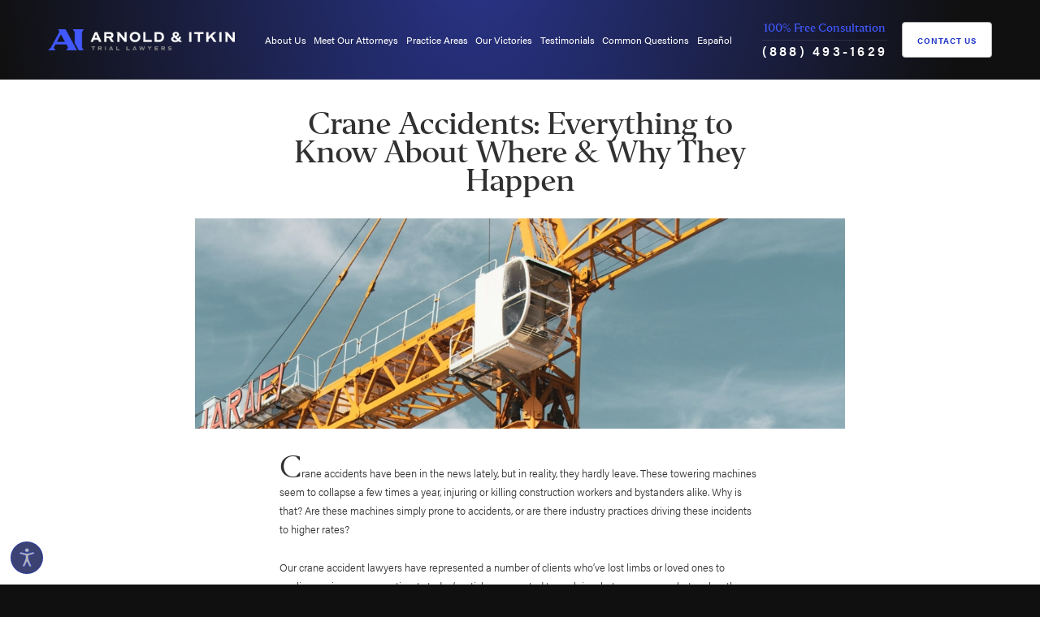

--- FILE ---
content_type: text/html; charset=utf-8
request_url: https://www.arnolditkin.com/blog/work-accidents/crane-accidents-everything-to-know-about-where-w/
body_size: 30509
content:
<!DOCTYPE html>
<html lang="en" data-anim="1" data-prlx="1" data-flr="1" data-i="5ru0pwa22w2" data-is="mbgmxdul6rk" data-sa="ahr%2Frv5KOPaXnlBXwZwSeSWEKycW2TyAibW9E3218Vg0dzXc%2FfCHQ%2BPS0LhxVaXzWF6LkiHYxKEbGElGEI6FfxPJ67Q03hhVWvOKlVlKl71djRNGuNoSBBiFlA6K6WEZytyzkObRZ5oIJbjh8GHS0voonHFzJ3sc97ridV6qYq99x4gY">
<head>
	<title>Crane Accidents: Everything to Know About Where & Why They Happen</title>
	<link rel="canonical" href="https://www.arnolditkin.com/blog/work-accidents/crane-accidents-everything-to-know-about-where-w/"/>
	<meta content="text/html; charset=utf-8" http-equiv="Content-Type"/>
	<meta content="initial-scale=1" name="viewport"/>
	<meta http-equiv="X-UA-Compatible" content="IE=edge,chrome=1"/>
	<meta name="description" content="Recent crane accidents in the news has people wondering how these accidents happen—and why they always happen in the same cities. Read more here."/>
	<meta property="og:type" content="website"/>
	<meta property="og:site_name" content="Arnold & Itkin LLP"/>
	<meta property="og:url" content="https://www.arnolditkin.com/blog/work-accidents/crane-accidents-everything-to-know-about-where-w/"/>
	<meta property="og:title" content="Crane Accidents: Everything to Know About Where & Why They Happen"/>
	<meta property="og:description" content="Finally, we know why crane accidents seem to happen in the same cities again and again."/>
	<meta property="og:image" content="https://www.arnolditkin.com/images/blog/social/crane-accidents.jpg"/>
	<meta name="twitter:card" content="summary_large_image"/>
	<meta name="twitter:site" content="@arnolditkin"/>
	<meta name="twitter:title" content="Crane Accidents: Everything to Know About Where & Why They Happen"/>
	<meta name="twitter:description" content="Finally, we know why crane accidents seem to happen in the same cities again and again."/>
	<meta name="twitter:image" content="https://www.arnolditkin.com/images/blog/social/crane-accidents.jpg"/>
	<meta property="article:publisher" content="https://www.facebook.com/arnolditkin"/>
	<meta name="google-site-verification" content="cm3bMYbN_dmpnwZuEvkB7kQQbF-N9NN35ZtoOsUMS8M"/>
	<meta name="msvalidate.01" content="852494E1557753FE057CD23BC5107B52"/>
	<style type="text/css">:root{--white:255, 255, 255;--light:249, 249, 249;--grey:179, 179, 179;--charcoal:142, 142, 142;--dark:49, 49, 49;--black:16, 16, 16;--primary:31, 51, 200;--secondary:66, 88, 255;--tertiary:12, 20, 80;--quaternary:17, 32, 147;--quinary:122, 137, 255;--sm-gap:2.222rem;--gap:4.444rem;--vertical-spacing:2.75rem;--horizontal-spacing:4.444rem;--thin:53.333rem;--main:80rem;--primary-font:acumin-pro, system-ui, sans-serif;--secondary-font:'Editor', Charter, 'Bitstream Charter', 'Sitka Text', Cambria, serif;--scp-text:rgb(var(--dark));--scp-link:rgb(var(--secondary));--scp-primary:rgb(var(--black)) !important;--scp-buttons:rgb(var(--black)) !important;}html{overflow-x:hidden;font-size:0.9375vw;text-size-adjust:100%;position:relative;-webkit-font-smoothing:antialiased;}body{margin:0px;padding:0px;font-weight:300;line-height:1.778;font-family:var(--primary-font);color:rgb(var(--white));background-color:rgb(var(--black));}body::before{content:"";position:fixed;width:150%;padding-bottom:150%;top:50%;left:50%;transform:translate(-50%, -50%);z-index:-1;pointer-events:none;animation:30s linear 0s infinite normal none running bg-rotate;background-image:radial-gradient(circle at 30% 45%, rgba(var(--secondary), 0.5), rgba(var(--secondary), 0) 35%), radial-gradient(circle at 65% 60%, rgba(var(--primary), 0.5), rgba(var(--primary), 0) 40%);}*,::before,::after{box-sizing:border-box;}main{display:block;}section,.sub-zone{position:relative;padding:var(--vertical-spacing) var(--horizontal-spacing);color:rgb(var(--dark));background-color:rgb(var(--white));}main > .dark-bg,main > form .dark-bg{padding-top:calc(var(--vertical-spacing) * 2);padding-bottom:calc(var(--vertical-spacing) * 2);}a{color:rgb(var(--secondary));text-decoration:none;}a[href^="tel"]{cursor:default;}.anchor{position:absolute;top:0px;left:0px;}img,video{display:block;max-width:100%;}ul,ol{list-style:none;margin:0px;padding:0px;}p,dl,dt,dd,button,fieldset,figure,figcaption,address,picture,blockquote,time,svg{margin:0px;padding:0px;display:block;border:none;font-style:normal;text-align:inherit;}sub,sup{font-size:0.118em;font-family:var(--primary-font);letter-spacing:0px;font-weight:400;line-height:1;margin-left:0.75em;}sub{vertical-align:baseline;}button{color:inherit;background-color:transparent;font-family:inherit;font-size:inherit;font-weight:inherit;line-height:inherit;border:none;outline:none;cursor:pointer;}svg{width:1em;height:1em;fill:currentcolor;}svg *{pointer-events:none;}.ninja{display:none !important;visibility:hidden !important;}.el-tab{cursor:pointer;}.el-panel{display:none;visibility:hidden;}.blk{display:block;}.rel{position:relative;}.text-center{text-align:center;}.main,.thin{position:relative;margin-left:auto;margin-right:auto;width:100%;}.main{max-width:var(--main);}.dark-bg{background-color:transparent;color:rgb(var(--grey));}.bg{position:absolute;width:100%;height:100%;top:0px;left:0px;overflow:hidden;}.bg img{position:relative;width:100%;height:100%;}.bg video{position:relative;width:100%;height:100%;object-fit:cover;object-position:50% 50%;opacity:0.2;}.full{width:100%;}[class*="gap"]{gap:var(--gap);}[class*="gap-sm"]{gap:var(--sm-gap);}[class*="h_gap"]{row-gap:0px;}section header{margin-bottom:1.778rem;position:relative;z-index:1;line-height:1.5;}section header:last-child,[class*="nlf"]:not([class*="-column"]) > header:not(.full){margin-bottom:0px;}h1:not(:first-child),h2:not(:first-child),h3:not(:first-child),h4:not(:first-child),h5:not(:first-child){margin-top:1rem;}h1:not(:last-child),h2:not(:last-child),h3:not(:last-child),h4:not(:last-child),h5:not(:last-child){margin-bottom:1rem;}h1,h2,h3,h4,h5{margin:0px;font-family:inherit;font-weight:inherit;color:rgb(var(--secondary));line-height:1.333;}h1,h2:first-child,strong:first-child + h2{font-family:var(--secondary-font);font-weight:500;color:inherit;letter-spacing:-0.03em;line-height:1;font-size:2.667rem;}h2{font-size:1.333rem;}.dark-bg h2{color:rgb(var(--white));}.content{position:relative;}.dark-bg .content{color:rgb(var(--grey));}.content > :first-child{margin-top:0px;}.content > :last-child{margin-bottom:0px;}.btn.rd-mr svg{font-size:0.914em;}.btn{position:relative;z-index:1;flex:0 0 auto;display:inline-flex;align-items:center;justify-content:center;text-align:center;font-size:0.778rem;line-height:1.071;text-transform:uppercase;letter-spacing:0.1em;font-family:var(--primary-font);font-weight:700;color:rgb(var(--primary));background-color:rgb(var(--white));border:solid 1px rgb(var(--grey));border-radius:4px;padding:1.1em 1.714em;}.btn[title*="Video"]{color:rgb(var(--white));background-color:rgb(var(--quaternary));border-color:rgb(var(--primary));}.dark-bg .btn[title*="Video"]{background-color:rgba(var(--white), 0.1);border-color:rgba(var(--primary), 0.5);backdrop-filter:blur(4px);}.btn[title*="Video"] path:first-child{transform-origin:25% 25%;}.btn[title*="Video"] path:nth-child(2){opacity:1;}.btn svg{font-size:1.714em;margin-right:0.556rem;opacity:0.5;}.btn[title*="Video"] svg{font-size:2.786em;margin-top:-0.205em;margin-bottom:-0.179em;opacity:1;}.popup{position:fixed;top:50%;left:50%;transform:translate(-50%, -50%);width:calc(100% - var(--horizontal-spacing) * 2);max-width:var(--thin);padding:2rem;opacity:0;visibility:hidden;pointer-events:none;z-index:50;}.popup::before,.popup::after{content:"";position:absolute;z-index:-1;}.popup::before{width:100vw;height:100vh;top:50%;left:50%;transform:translate(-50%, -50%);background-color:rgba(var(--black), 0.75);backdrop-filter:blur(0.5rem);}.popup::after{width:100%;height:100%;top:0px;left:0px;background-color:rgb(var(--white));}.popup > svg:first-child{position:absolute;cursor:pointer;bottom:calc(100% + 0.778rem);right:0px;color:rgb(var(--white));font-size:0.889em;}.popup video{margin:-2rem;width:calc(100% + 4rem);max-width:none;}.ui-scroll{overflow:auto;padding-right:0.5rem;}[class*="nlf"]{display:flex;}[class*="nlf"] .fit{flex:0 0 auto;}[class*="nlf"] .auto{flex:1 1 auto;}[class*="nlf"][class*="-inline"]{display:inline-flex;}[class*="nlf"][class*="-center"]{justify-content:center;}[class*="nlf"][class*="-end"]{justify-content:flex-end;}[class*="nlf"][class*="-between"]{justify-content:space-between;}[class*="nlf"][class*="-middle"]{align-items:center;}[class*="nlf"][class*="-wrap"]{flex-wrap:wrap;}[class*="nlf"][class*="-stretch"],[class*="nlf"] > .stretch-self{align-self:stretch;}[class*="show-"]{visibility:hidden;display:none !important;}.input-text{position:relative;font-size:0.889rem;flex:1 1 auto;text-align:left;color:rgb(var(--charcoal));line-height:1.333;font-weight:400;}label{display:block;}input,select,textarea{display:block;width:100%;font-size:inherit;font-family:inherit;font-weight:inherit;line-height:inherit;color:inherit;padding:1em 1.5em;margin:0px;border:solid 1px rgb(var(--grey));outline:none;border-radius:5em;background-color:transparent;appearance:none;resize:none;}option{color:rgb(var(--dark));}.accessibility-menu{margin:0px;}.accessibility-menu div{position:fixed;bottom:5em;left:1em;z-index:30;padding:1.5em 1.25em;visibility:hidden;pointer-events:none;transform:translateY(1em);opacity:0;background-color:rgba(var(--black), 0.9);border-radius:0.667rem;box-shadow:0 0.625em 1.875em rgba(var(--black), 0.3);}.accessibility-menu ul{margin-top:-0.5em;margin-bottom:-0.5em;}.accessibility-menu li{margin-top:0.5em;margin-bottom:0.5em;}.accessibility-menu li button{width:100%;color:rgb(var(--grey));}.accessibility-menu li button svg{margin-right:1em;}.accessibility-menu > button{position:fixed;z-index:40;bottom:1em;left:1em;color:rgb(var(--grey));background-color:rgba(var(--tertiary), 0.8);border:solid 1px rgba(var(--primary), 0.5);width:3em;height:3em;border-radius:50%;}.accessibility-menu > button svg{position:absolute;top:50%;left:50%;transform:translate(-50%, -50%);font-size:1.778em;opacity:1;pointer-events:auto;stroke:rgb(var(--primary));stroke-width:1px;}.accessibility-menu > button .close{font-size:1em;}.show.accessibility-menu .open,.accessibility-menu:not(.show) .close{opacity:0;pointer-events:none;}#HeaderZone{position:relative;top:0px;left:0px;width:100%;z-index:20;}.masthead{padding-top:1.889rem;padding-bottom:1.889rem;line-height:1.5;color:rgb(var(--white));}.top-logo{display:block;width:17.222em;margin-right:1.333rem;}.top-logo img{width:100%;height:auto;}.masthead .contact-info{text-align:center;margin-left:1.333rem;}.masthead .contact-info strong{font-family:var(--secondary-font);color:rgb(var(--secondary));font-weight:500;margin-bottom:0.333em;padding-bottom:0.333em;border-bottom:solid 1px rgba(var(--white), 0.1);}.masthead .contact-info a[href^="tel"]{color:inherit;font-weight:600;font-size:1.222em;line-height:1;letter-spacing:0.2em;}.masthead .btn{margin-left:1.333rem;padding-top:1.5em;padding-bottom:1.5em;}.top-nav{font-weight:400;font-size:0.889rem;}.top-nav li a{color:inherit;width:100%;padding:0.5em 0px;outline:none;}.top-nav li span{color:rgb(var(--secondary));width:30px;min-height:30px;}.top-nav li span::before,.top-nav li span::after{content:"";position:absolute;top:50%;left:50%;background-color:currentcolor;transform:translate(-50%, -50%);}.top-nav li span::before{width:16px;height:2px;}.top-nav li span::after{height:16px;width:2px;}.mobile-search{border-top:solid 1px rgba(var(--white), 0.1);border-bottom:solid 1px rgba(var(--white), 0.1);padding:0.5em 0px;margin:2em 0px;}.mobile-search .input-text{font-size:1em;}.mobile-search input{border:none;padding-left:0px;padding-right:0px;}.mobile-search button{color:rgb(var(--secondary));}.top-nav .btn{font-size:0.778em;margin:auto calc(var(--horizontal-spacing) * -1) 0;border-bottom-left-radius:0px;border-bottom-right-radius:0px;padding:2.189em 1.714em;}.back-to-btn{position:fixed;bottom:calc(1rem + 50px);right:1rem;transform:translateY(100%);visibility:hidden;opacity:0;pointer-events:none;box-shadow:0.15em 0.25em 0.75em rgba(var(--black), 0.15);}.btn.back-to-btn{padding:1em;}.back-to-btn svg{margin:0px;font-size:1em;opacity:1;}.menu-btn{margin-left:var(--horizontal-spacing);}.menu-btn span{position:relative;top:0px;display:block;width:34px;height:2px;background-color:rgb(var(--secondary));margin:7px 0px;}@media screen and (min-width: 411px) and (max-width: 412px) and (min-height: 822px) and (max-height: 823px){picture,img,video,svg,body:before{display:none !important;}html .top-logo img{width:264.17px !important;height:28.81px !important;display:block !important;}}@media screen and (min-width: 1349px) and (max-width: 1350px){picture,img,video,svg,body:before{display:none !important;}}@media screen and (min-width: 1921px){html{font-size:calc(18px + 4 * ((100vw - 1921px) / 1919));overflow-x:hidden;}body,.masthead{max-width:106.667rem;margin:0px auto;}}@media screen and (min-width: 1201px){.top-nav li a{width:100%;}.top-nav > ul > li{padding:0.75em 0.4em;}.top-nav li span{display:none;visibility:hidden;}.top-nav li div{display:block;position:absolute;top:100%;left:0px;background-color:rgba(var(--black), 0.7);padding:0.833rem 0.333rem;border-radius:4px;backdrop-filter:blur(1.111rem);box-shadow:0 0.556rem 2.222rem rgba(var(--black), 0.35);width:max-content;min-width:16.111rem;opacity:0;visibility:hidden;transform:translateY(0.5rem);}.top-nav li ul{max-height:17.5em;padding:0px 1em;}.top-nav li li a{padding-right:1.111em;display:flex;align-items:flex-start;color:rgb(var(--grey));}.top-nav li li a::before{content:"";display:block;height:1px;width:0px;margin-top:0.667em;margin-right:0.444em;background-color:rgb(var(--primary));flex:0 0 auto;}}@media screen and (min-width: 1441px){.top-nav > ul > li{padding-left:1em;padding-right:1em;}}@media screen and (max-width: 1440px){html{font-size:1.0408vw;}.show-1440,.show-1440[class*="nlf"][class*="block-1440"]{visibility:visible;display:block !important;}}@media screen and (max-width: 1200px){:root{--horizontal-spacing:1.5rem;}html{font-size:1.24875vw;}[class*="block-1200"]{display:block;}[class*="block-1200"] > :not(.popup){width:100% !important;max-width:none !important;}.show-1200,.show-1200[class*="nlf"][class*="block-1200"]{visibility:visible;display:block !important;}.show-1200[class*="nlf"]{display:flex !important;}.top-nav{font-size:1.333em;display:flex;flex-direction:column;color:rgb(var(--grey));position:fixed;top:0px;left:0px;width:100%;height:100%;padding:10rem var(--horizontal-spacing) 0;background-color:rgb(var(--black));opacity:0;visibility:hidden;pointer-events:none;z-index:-1;}.top-nav > ul{overflow:auto;padding-right:0.5em;}.top-nav li a:not(:only-child){width:calc(100% - 30px);}.top-nav > ul > li > a{font-family:var(--secondary-font);font-size:1.333em;letter-spacing:-0.03em;}.top-nav li div{width:100%;padding:0.5em 0px 1.5em;}.top-nav li li a{padding-left:1.333em;padding-right:1.333em;opacity:0.6;}.masthead .contact-info{margin-left:auto;}}@media screen and (max-width: 1000px){:root{--vertical-spacing:3.333rem;}html{font-size:1.7vw;}}@media screen and (max-width: 800px){:root{--gap:3.333rem;}html{font-size:2.123vw;}body::before{width:300%;padding-bottom:300%;}main > .dark-bg,main > form .dark-bg{padding-top:calc(var(--vertical-spacing) * 1.5);padding-bottom:calc(var(--vertical-spacing) * 1.5);}.hide-800{display:none !important;visibility:hidden !important;}.masthead{flex-wrap:wrap;padding-top:1rem;padding-bottom:1.5rem;}.top-nav{font-size:inherit;}.masthead .contact-info{order:-1;width:100%;display:flex;align-items:center;justify-content:center;padding-bottom:1rem;margin-bottom:1.5rem;border-bottom:solid 1px rgba(var(--white), 0.1);}.masthead .contact-info strong{padding:0px;margin-right:0.5em;margin-bottom:0px;border:none;font-size:1.222em;}}@media screen and (max-width: 650px){html{font-size:2.47vw;}}@media screen and (max-width: 550px){:root{--sm-gap:1.111rem;}html{font-size:3.7143vw;}main > .dark-bg,main > form .dark-bg{padding-top:var(--vertical-spacing);padding-bottom:var(--vertical-spacing);}.input-text{font-size:16px;}.masthead .contact-info strong{font-size:1.111em;}.masthead .contact-info a[href^="tel"]{font-size:1.111em;letter-spacing:0.1em;}}@media screen and (max-width: 390px){.top-nav .btn{padding:3.151em 1.714em;}}@media screen and (min-width: 411px) and (max-width: 412px) and (min-height: 822px) and (max-height: 823px){.results.v1 li > *{opacity:1 !important;transform:translateY(0) !important;}}</style>
	<style type="text/css">.mainstage.v2{padding-top:calc(var(--vertical-spacing) * 0.25);padding-bottom:var(--vertical-spacing);overflow:hidden;}.mainstage.v2 > .bg{top:auto;bottom:0px;height:calc(100% + 7.5rem);mix-blend-mode:overlay;}.mainstage.v2 p{max-width:14.156em;}.mainstage.v2 em{font-weight:500;font-family:var(--secondary-font);letter-spacing:-0.03em;font-size:2.222rem;color:rgb(var(--white));font-style:normal;}.mainstage.v2 header > * + *{opacity:0;transform:translateY(3rem);}.anm.mainstage.v2 header > * + *{opacity:1;transform:none;}.system-entry .content > p:first-child:first-letter{font-size:2.667rem;font-family:var(--secondary-font);font-weight:400;line-height:1;}.split-content.v1 header{z-index:2;}.system-entry article{margin-left:auto;margin-right:auto;max-width:60rem;text-align:center;}.system-entry header,.system-entry .content,.system-entry dl{margin-left:auto;margin-right:auto;max-width:44.444rem;}.system-entry .content{text-align:left;}.system-entry picture{margin-top:2.222rem;margin-bottom:2.222rem;}.system-entry time + picture img,.system-entry header + picture img{aspect-ratio:3.08;}.system-entry time,.system-entry address{display:inline-block;color:rgb(var(--charcoal));font-size:0.889em;line-height:1.5;font-weight:400;}@media screen and (min-width: 1001px){.mainstage.v2 h2{margin-left:-3.25em;}.split-content.v1 header{transform:translateX(0px);}}.half{width:50%;}[class*="gap"]:not([class*="v_gap"]) > .half{max-width:calc(50% - var(--gap) * 0.5);}.content p,.content ul,.content ol{margin:1rem 0px 1.778rem;}.content ul,.content ol{padding-left:2.5em;}.content ul{list-style:disc;}.dark-bg .content p strong,.dark-bg .content p b,.dark-bg .content li strong,.dark-bg .content li b{color:rgb(var(--white));}.dark-bg .content a:not([class*="btn"]){color:rgb(var(--quinary));}[data-role="container"]{overflow:hidden;}[data-role="list"]{display:flex;}.scroll-nav{position:relative;font-size:0.889rem;text-transform:uppercase;font-weight:700;letter-spacing:0.2em;margin-top:0.889rem;flex:0 0 auto;}[class*="nlf"] > .scroll-nav{margin-top:0px;margin-left:3em;}.scroll-nav::before,.scroll-nav::after{content:"";display:block;height:1px;background-color:rgb(var(--grey));flex:1 1 auto;}.dark-bg .scroll-nav::before,.dark-bg .scroll-nav::after{background-color:rgba(var(--white), 0.1);}.scroll-nav::before{display:none;margin-right:2.667em;}.scroll-nav[class*="-center"]::before,.scroll-nav[class*="-end"]::before{display:block;}.scroll-nav::after{display:block;margin-left:2.667em;}.scroll-nav[class*="-end"]::after{display:none;}[class*="nlf"] > .scroll-nav::before,[class*="nlf"] > .scroll-nav::after{display:none;}[data-action="Prev"],[data-action="Next"],[href*="('Prev')"],[href*="('Next')"]{padding:1em;color:rgb(var(--secondary));border:solid 1px rgb(var(--grey));border-radius:50%;}.dark-bg [data-action="Prev"],.dark-bg [data-action="Next"],.dark-bg [href*="('Prev')"],.dark-bg [href*="('Next')"]{color:rgb(var(--grey));border-color:rgb(var(--primary));}[data-action="Prev"],[href*="('Prev')"]{margin-right:0.667rem;}[data-action="Next"],[href*="('Next')"]{margin-left:0.667rem;}[class*="nlf"][class*="-top"]{align-items:flex-start;}[class*="nlf"][class*="-bottom"]{align-items:flex-end;}.content ul{padding:0px;list-style:none;}.bullet-list li,.content ul li{position:relative;padding-left:27px;margin:0.444rem 0px;}.bullet-list li::before,.bullet-list li::after,.content ul li::before,.content ul li::after{position:absolute;color:rgb(var(--primary));}.bullet-list li::before,.content ul li::before{content:"⬡";top:calc(0.5rem - 4px);left:0px;font-size:28px;line-height:0.8;width:20px;height:20px;display:flex;align-items:center;justify-content:center;}.bullet-list li::after,.content ul li::after{content:"";width:6px;height:6px;top:calc(0.5rem + 5px);left:7px;background-color:rgb(var(--secondary));clip-path:polygon(50% 0px, 100% 33.333%, 100% 66.667%, 50% 100%, 0px 66.667%, 0px 33.333%);}.dark-bg .bullet-list li a,.dark-bg .content li a{color:rgb(var(--white));}.split-content.v1:first-child{padding-top:var(--vertical-spacing);}.split-content.v1 figure{z-index:1;overflow:hidden;margin-top:-5rem;background-color:rgb(var(--black));}.split-content.v1 figure::after{content:"";position:absolute;width:100%;height:100%;top:0px;left:0px;background-image:linear-gradient(to bottom, rgba(var(--black), 0.8), rgba(var(--black), 0) 50%);}.split-content.v1 figure > video:not(:only-child),.split-content.v1 figure > picture:not(:only-child){min-height:90vh;}.split-content.v1 video,.split-content.v1 img{object-fit:cover;opacity:0.7;}.split-content.v1 figcaption{position:absolute;z-index:5;bottom:8.889em;left:50%;transform:translateX(-50%);max-width:19.333em;text-align:center;font-size:1.333rem;font-family:var(--secondary-font);font-weight:400;line-height:1.333;color:rgb(var(--white));padding:0.917em 0px;border-top:solid 1px rgb(var(--grey));border-bottom:solid 1px rgb(var(--grey));}.split-content.v1 figcaption span{max-width:14em;margin-left:auto;margin-right:auto;}.split-content.v1 figcaption .btn{margin-top:1.5em;}.split-content.v1 .content{opacity:0;}.anm.split-content.v1 .content{opacity:1;}.faqs.v2{overflow:hidden;}.faqs.v2 header h2{margin:0px;}.faqs.v2 [data-action="Prev"],.faqs.v2 [data-action="Next"]{border-color:rgb(var(--primary));}.dark-bg.faqs.v2 .main{max-width:none;}.dark-bg.faqs.v2 header h2:first-child strong::before{max-width:1em;}.dark-bg.faqs.v2 .scroll-nav{margin-bottom:2.5em;}.dark-bg.faqs.v2 [data-role="container"]{overflow:visible;width:calc(100% - 13.444rem);}.dark-bg.faqs.v2 ul,.dark-bg.faqs.v2 ol{border-left:solid 1px rgb(var(--primary));}main > .light-bg:not(.bg-image) + .light-bg:not(.bg-image),main > .light-bg:not(.bg-image) + form .light-bg:not(.bg-image),main > section:not([class*="-bg"]):not(.bg-image) + section:not([class*="-bg"]):not(.bg-image),main > section:not([class*="-bg"]):not(.bg-image) + form section:not([class*="-bg"]):not(.bg-image),main > .sub-zone:not([class*="-bg"]):not(.bg-image) + section:not([class*="-bg"]):not(.bg-image),main > section:not([class*="-bg"]):not(.bg-image) + .sub-zone:not([class*="-bg"]):not(.bg-image),main > .sub-zone:not([class*="-bg"]):not(.bg-image) + .sub-zone:not([class*="-bg"]):not(.bg-image){padding-top:0px;}aside section{padding:1.333rem;border-radius:4px;}.thin{max-width:var(--thin);}aside > * + *{margin-top:1.333rem;}.light-bg{background-color:rgb(var(--light));}aside .dark-bg{background-color:rgb(var(--tertiary));}.third{width:33.333%;}.two-thirds{width:66.667%;}.fourth{width:25%;}[class*="gap"]:not([class*="v_gap"]) > .third{max-width:calc(33.333% - var(--gap) * 0.667);}[class*="gap"]:not([class*="v_gap"]) > .two-thirds{max-width:calc(66.667% - var(--gap) * 0.333);}[class*="gap"]:not([class*="v_gap"]) > .fourth{max-width:calc(25% - var(--gap) * 0.75);}[class*="gap-sm"]:not([class*="v_gap"]) > .fourth{max-width:calc(25% - var(--sm-gap) * 0.75);}aside header > :first-child{padding-bottom:1rem;border-bottom:solid 1px rgba(var(--white), 0.1);}aside .light-bg header > :first-child{border-color:rgba(var(--black), 0.1);}section header > strong{display:block;text-transform:uppercase;font-weight:600;font-size:0.889rem;letter-spacing:0.2em;opacity:0.5;}aside header p{font-size:inherit;}aside header p:not(:last-child){margin-bottom:1.333rem;}aside .dark-bg header h2:first-child,aside .dark-bg header > strong:first-child + h2,.dark-bg aside header h2:first-child,.dark-bg aside header > strong:first-child + h2{font-size:1.778rem;}aside h2:first-child{font-size:1.333rem;line-height:1.333;}[class*="nlf"][class*="-reverse"],[class*="nlf"].flow-reverse,.flow-reverse > [class*="nlf"]{flex-direction:row-reverse;}.text-highlight{font-family:var(--secondary-font);font-weight:500;line-height:1.333;padding:1.333em;letter-spacing:-0.03em;}.text-highlight.t2{font-size:1.111rem;color:rgb(var(--black));background-color:rgba(var(--secondary), 0.05);border-top:solid 2px rgb(var(--primary));border-bottom:solid 2px rgb(var(--primary));text-align:center;background-image:url("/assets/content/text-highlights/text-highlight-t2.jpg");background-position:0px 0px;background-size:15em;}.two-col .general-content{padding:0px;}.crumbs{color:rgb(var(--charcoal));}.crumbs nav{font-size:0.889rem;border-top:solid 1px rgba(var(--black), 0.1);padding-top:1.25em;line-height:1.333;}.full.crumbs nav{max-width:var(--main);}.crumbs li > svg{margin:0.625em 1.6em 0px;font-size:0.625em;opacity:0.5;}.banner-image picture{border-radius:4px;overflow:hidden;}aside .banner-image{padding:0px;}.ctas.v1 [class*="gap"] > li{max-width:none;}.ctas.v1 li a{border-radius:5em;border:solid 1px rgba(var(--grey), 0.3);background-color:rgb(var(--light));color:rgb(var(--charcoal));font-size:0.889em;padding:0.75em 1em;line-height:1.25;}.ctas.v1 li svg{color:rgb(var(--primary));margin-right:0.625em;}.two-col .ctas.v1{padding:0px;}aside .ctas.v1{text-align:center;background-color:transparent;}aside .ctas.v1 ul{gap:4px;}aside .ctas.v1 li a{flex-direction:column;border-radius:0.5em;}aside .ctas.v1 li svg{margin:0px auto 0.5em;}.side-cta.v1 .btn{width:100%;}html:not(.cms-content) .side-nav:not(.expand) ul{max-height:16.222rem;overflow:hidden;}.side-nav li:not(.selected) ul{display:none;}.side-nav li a{line-height:1.5;color:inherit;font-weight:500;padding:0.625em 0px;font-size:0.889em;border-bottom:solid 1px rgba(var(--black), 0.1);}.side-nav li li a{padding-left:1.5em;}.side-nav li span{margin-top:0.25em;margin-right:0.5em;}.side-nav li svg{color:rgb(var(--primary));}.side-nav li svg + svg{color:rgb(var(--secondary));position:absolute;top:50%;left:50%;transform:translate(-50%, -50%) scale(0.65);font-size:0.5em;}.side-nav.expand .btn span:first-child,.side-nav:not(.expand) .btn span + span{display:none;}.split-content.v1 picture{transform:scale(1.1);}.anm.split-content.v1 picture{transform:scale(1);}header p strong{color:rgb(var(--white));}.box{background-color:rgb(var(--light));padding:2.222rem 3rem;border-radius:4px;}.dark-bg .box{background-color:rgba(var(--dark), 0.8);background-image:radial-gradient(46.96% 106.53% at 7.39% 11.74%, rgba(var(--secondary), 0.3), rgba(var(--secondary), 0)), radial-gradient(53.44% 121.22% at 97.06% 95.43%, rgba(var(--secondary), 0.3), rgba(var(--secondary), 0));box-shadow:0 0.556rem 2.222rem rgba(var(--black), 0.35);backdrop-filter:blur(0.556rem);}.input-text > svg{position:absolute;top:1.25em;pointer-events:none;color:rgb(var(--secondary));}.input-text > svg:not([data-use*="search"]){right:1.5em;}input + label,select + label,textarea + label{transform-origin:0px 100%;position:absolute;top:1em;left:1.5em;}.input-text > svg:not([data-use*="search"]) ~ input,.input-text > svg:not([data-use*="search"]) ~ select,.input-text > svg:not([data-use*="search"]) ~ textarea{padding-right:3.25em;}.validation{position:absolute;top:calc(100% + 0.2em);right:0px;font-size:0.75em;opacity:0;visibility:hidden;transform:translateY(0.5em);color:rgb(var(--white));pointer-events:none;}.contact-form header h2{font-size:1.778rem;color:rgb(var(--white));font-family:var(--secondary-font);font-weight:500;letter-spacing:-0.03em;}.contact-form fieldset{text-align:left;}.contact-form li{width:100%;}.contact-form .input-text{color:rgb(var(--white));}aside .contact-form header{border:none;padding-bottom:0px;}aside .contact-form li + li{margin-top:1.222em;}.split-content.v1 .box{background-color:rgba(var(--black), 0.7);background-image:none;}@media screen and (min-width: 1001px){.split-content.v1 figure{position:sticky;top:0px;}.split-content.v1 figure::after{opacity:1;}.split-content.v1 .popup{position:absolute;width:100%;max-width:none;}.split-content.v1 .popup::before,.split-content.v1 .popup::after{display:none;}.split-content.v1 .popup svg:first-child{top:1em;right:1em;bottom:auto;border-radius:50%;width:2em;height:2em;padding:0.5em;font-size:0.778em;background-color:rgb(var(--grey));color:rgb(var(--charcoal));z-index:1;}.split-content.v1 picture:not(:only-child) img{width:var(--main);max-width:none;left:50%;transform:translate(-50%);}}@media screen and (min-width: 1921px){.dark-bg.faqs.v2 [data-role="container"]{overflow:hidden;width:auto;}}@media screen and (max-width: 1440px){.dark-bg header h1,.dark-bg header h2:first-child,.dark-bg header > strong:first-child + h2{font-size:5.333rem;}}@media screen and (max-width: 1200px){h3:first-child,header p{font-size:1.556rem;}.dark-bg.faqs.v2 [data-role="container"]{width:calc(100% - var(--horizontal-spacing) * 2);}}@media screen and (max-width: 1000px){[class*="block-1000"]{display:block;}[class*="block-1000"] > :not(.popup){width:100% !important;max-width:none !important;}.dark-bg header h1,.dark-bg header h2:first-child,.dark-bg header > strong:first-child + h2{font-size:4.444rem;}.dark-bg header h1,.dark-bg header h2:first-child,.dark-bg header > strong:first-child + h2{font-size:2.556rem;}h1,h2:first-child,strong:first-child + h2{font-size:2.222rem;}.ai_clip,[class*="nlf"]:not([class*="-reverse"]) > .ai_clip:last-child,[class*="nlf"][class*="-reverse"] > .ai_clip:first-child,[class*="nlf"]:not([class*="-reverse"]) > .ai_clip:first-child,[class*="nlf"][class*="-reverse"] > .ai_clip:last-child{width:auto;padding-bottom:60%;margin-left:-7.5%;margin-right:-5%;margin-bottom:-10%;}.ai_clip::after,[class*="nlf"]:not([class*="-reverse"]) > .ai_clip:last-child::after,[class*="nlf"][class*="-reverse"] > .ai_clip:first-child::after,[class*="nlf"]:not([class*="-reverse"]) > .ai_clip:first-child::after,[class*="nlf"][class*="-reverse"] > .ai_clip:last-child::after{background-image:linear-gradient(to top, rgba(var(--black), 0.8), rgba(var(--black), 0));}.ai_clip > *{opacity:1;}.mainstage.v2{padding-top:0px;}.mainstage > div{display:block;}.mainstage.v2 em{font-size:1.556rem;}.mainstage.v2 h2{margin-left:0px;}.mainstage.v2 p{max-width:22em;}.split-content.v1 figure{margin-top:-3.333rem;margin-bottom:var(--vertical-spacing);}.split-content.v1 figure > video:not(:only-child),.split-content.v1 figure > picture:not(:only-child){min-height:35rem;}.split-content.v1 figcaption{bottom:3.333rem;max-width:calc(100% - 5rem);}.split-content.v1 aside{margin-top:var(--vertical-spacing);}.two-col aside{margin-top:var(--vertical-spacing);}.crumbs li:last-child:not(:nth-child(2)),.crumbs li:nth-last-child(n+3):not(:first-child){display:none;}}@media screen and (max-width: 800px){.dark-bg header h1,.dark-bg header h2:first-child,.dark-bg header > strong:first-child + h2{font-size:3.333rem;}h1,h2:first-child,strong:first-child + h2{font-size:1.778rem;}h3:first-child,header p,blockquote{font-size:1.333rem;}.mainstage.v2 > .bg{height:calc(100% + 9rem);}.mainstage.v2 em{font-size:1.778rem;}.content ul li,.content .split-list ul li{width:100%;}.split-content.v1 figure{margin-top:-2.778rem;}.split-content.v1 figure::after{background-image:linear-gradient(to bottom, rgba(var(--black), 0.8), rgba(var(--black), 0));}}@media screen and (max-width: 650px){.ai_clip,[class*="nlf"]:not([class*="-reverse"]) > .ai_clip:last-child,[class*="nlf"][class*="-reverse"] > .ai_clip:first-child,[class*="nlf"]:not([class*="-reverse"]) > .ai_clip:first-child,[class*="nlf"][class*="-reverse"] > .ai_clip:last-child{padding-bottom:65%;margin-left:-15%;margin-right:-7%;}.split-content.v1 h1 span,.split-content.v1 h1 strong{display:inline;}.split-content.v1 h1 strong::before{display:none;}.ctas.v1{text-align:center;}.ctas.v1 ul{gap:4px;}.ctas.v1 li a{flex-direction:column;border-radius:0.5em;}.ctas.v1 li svg{margin:0px auto 0.5em;}}@media screen and (max-width: 550px){.split-content.v1 figure > video:not(:only-child),.split-content.v1 figure > picture:not(:only-child){min-height:25rem;}.dark-bg.faqs.v2 [data-role="container"]{width:calc(100% - var(--horizontal-spacing) * 1.5);}aside .dark-bg header h2:first-child,aside .dark-bg header > strong:first-child + h2,.dark-bg aside header h2:first-child,.dark-bg aside header > strong:first-child + h2{font-size:1.556rem;}.box{padding-left:1.5rem;padding-right:1.5rem;}main > form .contact-form header{margin-bottom:2.222rem;}.contact-form header h2{font-size:1.333rem;}.contact-form li + li{margin-top:0.889em;}}</style>
	<link rel="preload" href="/fonts/editor.woff2" as="font" crossorigin/>
	<link rel="preload" href="/fonts/editor_medium.woff2" as="font" crossorigin/>
	<link rel="icon" type="image/x-icon" href="/favicon.ico"/>
	<script type="text/javascript">
(function(n){var t=n.Process||{},i=function(n){var t=+n;return isNaN(t)?n:t},u=function(n){return decodeURIComponent(n.replace(/\+/g,"%20"))},h=/\{(.+?)\}/g,c=window.location.hash&&window.location.hash[1]==="~"&&!/\bSPPC=./i.test(document.cookie||""),s=[],e=null,r=null,o=null,f=null;t.Page=function(n){for(var i=n.length;i--;)c?s.push(n[i]):t.Element(document.getElementById(n[i]))};t.Delayed=function(){var n,i;for(r=null;n=s.shift();)t.Element(document.getElementById(n));try{i=new CustomEvent("process.delayed",{bubbles:!0,cancelable:!0});document.documentElement.dispatchEvent(i)}catch(u){}};t.Element=function(n){if(n)switch(n.getAttribute("data-process")){case"if":t.If(n);break;case"replace":t.Replace(n);break;default:t.Fix(n)}};t.Replace=function(n){var i,f=n.parentNode,r=document.createTextNode(t.Get(n.getAttribute("data-replace"))),u=n.firstElementChild;u&&u.getAttribute&&(i=u.getAttribute("href"))&&i.substring(0,4)==="tel:"&&(i=document.createElement("a"),i.setAttribute("href","tel:"+r.data),i.appendChild(document.createTextNode(r.data)),r=i);f.insertBefore(r,n);f.removeChild(n)};t.Fix=function(n){var r,u,i,f=n.attributes.length,e=n.childNodes.length;if(n.nodeName==="SCRIPT"){n.parentNode.removeChild(n);return}while(f--)r=n.attributes[f],r.name.substring(0,13)=="data-replace-"&&(u=r.name.substring(13),n.setAttribute(u,t.Get(r.value)),n.removeAttribute(r.name));while(e--)i=n.childNodes[e],i.nodeType===3&&i.data&&i.data.indexOf("{")>=0&&(i.data=t.Get(i.data))};t.If=function(n){for(var i,u,f,e,o=n.parentNode,s=n.attributes.length,r=undefined;s--;){i=n.attributes[s];switch(i.name){case"field":r=t.Check(n,t.Get(i.value));break;case"nofield":r=!t.Check(n,t.Get(i.value))}if(r!==undefined)break}if(r)for(u=n.childNodes,f=0,e=u.length;f<e;f++)o.insertBefore(u[0],n);o.removeChild(n)};t.Check=function(n,r){for(var u,f,e=n.attributes.length;e--;){u=n.attributes[e];switch(u.name){case"equals":return r==t.Get(u.value);case"gt":case"greaterthan":case"morethan":return i(r)>i(t.Get(u.value));case"gte":return i(r)>=i(t.Get(u.value));case"lt":case"lessthan":case"lesserthan":return i(r)<i(t.Get(u.value));case"lte":return i(r)<=i(t.Get(u.value));case"ne":case"notequals":return r!=t.Get(u.value);case"contains":return f=t.Get(u.value),r.indexOf(f>=0);case"notcontains":return f=t.Get(u.value),!r.indexOf(f>=0);case"in":return f=t.Get(u.value),t.InArray(r,(""+f).split(","));case"notin":return f=t.Get(u.value),!t.InArray(r,(""+f).split(","));case"between":return f=t.Get(u.value).Split(","),f.length==2&&i(r)>=i(f[0])&&i(r)<=i(f[1])?!0:!1}}return!!r};t.InArray=function(n,t){for(var i=t.length;i--;)if(t[i]==n)return!0;return!1};t.Get=function(n){return n.replace(h,function(n,i){var r=i.split("/"),f=r.shift();return t.Data(f.split(":"),0,r[0])||u(r.shift()||"")})};t.Data=function(n,i,r){var u;switch(n[i].toLowerCase()){case"f":return t.Format(n[i+1],n,i+2,r);case"if":return t.Data(n,i+1)?n.pop():"";case"ifno":case"ifnot":return t.Data(n,i+1)?"":n.pop();case"q":case"querystring":return t.Query(n[i+1])||"";case"session":case"cookie":return t.Cookie(n[i+1])||"";case"number":return t.Number(n[i+1],r)||"";case"request":return u=t.Cookie("RWQ")||window.location.search,u&&u[0]==="?"&&n[i+1]&&n[i+1][0]!="?"&&(u=u.substr(1)),u;case"u":return t.UserData(n[i+1])||"";default:return""}};t.Format=function(n,i,r,u){var h,f,s,e,o;if(!n||r>i.length-1)return"";if(h=null,f=null,n=n.toLowerCase(),e=0,n=="binary")e=2;else if(r+1<i.length)switch(n){case"p":case"phone":case"p2":case"phone2":case"p3":case"phone3":i[r].indexOf("0")>=0&&(f=i[r],e=1);break;default:s=parseInt(i[r]);isNaN(s)||(h=s,e=1)}o=t.Data(i,r+e,u);switch(n){case"p":case"phone":return t.Phone(""+o,f);case"p2":case"phone2":return t.Phone(""+o,f||"000.000.0000");case"p3":case"phone3":return t.Phone(""+o,f||"000-000-0000");case"tel":return t.Phone(""+o,f||"0000000000")}};t.Phone=function(n,t){var u,i,f,r;if(!n)return"";if(u=n.replace(/\D+/g,""),u.length<10)return n;for(i=(t||"(000) 000-0000").split(""),f=0,r=0;r<i.length;r++)i[r]=="0"&&(f<u.length?i[r]=u[f++]:(i.splice(r,1),r--));return f==10&&u.length>10&&i.push(" x"+u.substring(10)),i.join("")};t.Query=function(n){var r,f,o,i,s;if(!e)for(e={},r=t.Cookie("RWQ")||window.location.search,f=r?r.substring(1).split("&"):[],o=f.length;o--;)i=f[o].split("="),s=u(i.shift()).toLowerCase(),e[s]=i.length?u(i.join("=")):null;return e[n.toLowerCase()]};t.Cookie=function(n){var f,i,o,e,t;if(!r)for(r={},f=document.cookie?document.cookie.split("; "):[],i=f.length;i--;){o=f[i].split("=");e=u(o.shift()).toLowerCase();t=o.join("=");switch(t[0]){case"#":r[e]=+t.substring(1);break;case":":r[e]=new Date(+t.substring(1));break;case"!":r[e]=t==="!!";break;case"'":r[e]=u(t.substring(1));break;default:r[e]=u(t)}}for(f=n.split("|"),i=0;i<f.length;i++)if(t=r[f[i].toLowerCase()],t)return t;return""};t.UserData=function(n){switch(n){case"DisplayName":return t.Cookie("U_DisplayName")||"";case"TimeOfDay":var r=new Date,i=r.getHours();return i>=17||i<5?"Evening":i<12?"Morning":"Afternoon"}};t.Number=function(n,i){var s,u,r,e;if(!i)return i;if(!o)for(o={},s=(t.Cookie("PHMAP")||"").split(","),e=0;e<s.length;e++)u=(s[e]||"").split("="),u.length===2&&(o[u[0]]=u[1]);return r=o[i],r&&r!=="0"||(r=i),f||(f={}),f[r]=1,r};t.Phones=function(){var n,t;if(f){n=[];for(t in f)f.hasOwnProperty(t)&&n.push(t);return n.join("|")}return null};n.Process=t;document.documentElement&&(document.documentElement.clientWidth<=1280||(t.Cookie("pref")&1)==1)&&(document.documentElement.className+=" minimize")})(this);
(function(){function o(){var r,n,u;for(v(),f=!0,n=0;n<t.length;n++)r=t[n],s(r[0],r[1]);for(t.length=0,n=0;n<i.length;n++)u=i[n],l(u);i.length=0;window.removeEventListener("DOMContentLoaded",o)}function v(){for(var t,i,f,e,h=document.querySelectorAll("script[src],script[data-require]"),o=0;o<h.length;o++){var c=h[o],s=c.getAttribute("src"),n=c.getAttribute("data-require");if(s||n)for(t=n&&n[0]==="["?u(a(n)):[],s&&t.push(s),i=0;i<t.length;i++)f=t[i],e=/(.+?)\.\d{13}(\.\w{2,12})$/.exec(f),e&&(f=e[1]+e[2]),r[f]=1}}function s(i,u){var h,c,s,o;if(!f){t.push([i,u]);return}for(h=[],c=!1,o=0;o<i.length;o++){if(s=i[o],!s||e[s])continue;else r[s]||(h.push(s),r[s]=1);c=!0}for(typeof u=="function"&&(c?n.push([i,u]):u(window.jQuery)),o=0;o<h.length;o++)y(h[o])}function y(n){if(n.indexOf("http://")===0)throw new Error("Cannot load scripts over unsecure channel: "+n);else n.indexOf("/common/")===0||n.indexOf("/cms/")===0?w(n):p(n)}function p(n){var t=document.createElement("script");t.setAttribute("async","async");t.setAttribute("src",n);n.indexOf("callback=registerGmap")===-1?t.addEventListener("load",function(){h(n)}):window.registerGmap=function(){h(n)};t.addEventListener("error",function(){throw new Error("Unable to load script: '"+n+"'");});document.head.appendChild(t)}function w(n,t){var i=document.createElement("script");if(i.setAttribute("data-require",'["'+n+'"]'),n.indexOf("/common/usc/js/")===0||n==="/common/usc/p/video.js")if(typeof Promise=="undefined")throw new Error("This browser doesn't support ES6 modules.  Cannot load: '"+n+"'");else i.setAttribute("type","module");typeof t=="string"?i.text=t:i.src=n;document.head.appendChild(i)}function b(){var n=document.documentElement.getAttribute("data-gmap");return n?"&key="+n:""}function u(n){var i,r,u,f,t;for(Array.isArray(n)||(n=[n]),i={},r=0;r<n.length;r++)if(n[r])for(u=c[n[r]]||n[r],Array.isArray(u)||(u=[u]),f=0;f<u.length;f++)t=u[f],t.indexOf("://")!==-1||t[0]==="/"?i[t]=1:t.indexOf("admin/")===0?i["/common/"+t+".js"]=1:t.indexOf("usc/")===0?i["/common/"+t+".js"]=1:t.indexOf("cms/")===0?i["/"+t+".js"]=1:i["/common/js/"+t+".js"]=1;return Object.keys(i)}function h(n){for(var t,o=u(n),r=0;r<o.length;r++)t=o[r],e[t]=1,f?l(t):i.push(t)}function l(t){for(var u,h,r,f=[],i=0;i<n.length;i++)r=n[i],r[0].indexOf(t)!==-1&&f.push(r);for(i=0;i<f.length;i++){var r=f[i],o=r[0],s=[];for(u=0;u<o.length;u++)e[o[u]]||s.push(o[u]);if((r[0]=s,!s.length)&&(h=r[1],h))try{h(window.jQuery)}catch(c){console.warn(c.stack)}}for(i=n.length-1;i>=0;i--)r=n[i],r[0].length||n.splice(i,1)}var a=function(n,t){return(window.JSON2||JSON).parse(n,t)},f=!1,t=[],i=[],r={},e={},n=[],c;document.readyState==="complete"||document.readyState==="loaded"||document.readyState==="interactive"?o():window.addEventListener("DOMContentLoaded",o);c={jquery:["j/jquery.3.x","j/jquery.ui"],"j/jquery":"j/jquery.3.x",poly:"usc/p/poly",cookie:"j/jquery.cookie",jwplayer:"/common/js/v/jwplayer.js",map:"m/gmap",googlemap:"https://maps.googleapis.com/maps/api/js?v=3&libraries=places&callback=registerGmap"+b(),ace:"https://cdnjs.cloudflare.com/ajax/libs/ace/1.4.11/ace.js"};window.requireLoading=function(n){var t=u(n);return t&&r[t[0]]};window.require=window.require2=window.rrequire=function(n,t){var i=u(n),f,r;for(typeof t!="function"&&typeof arguments[2]=="function"&&(t=arguments[2]),f=!1,r=0;r<i.length;r++)i[r].indexOf("jquery")!==-1&&(f=!0);f?(console.warn("Requiring jQuery should be avoided for performance reasons."),s(i,t)):s(i,t)};window.register=h})();
</script>
	<script>!function(n,t,i){var r,u;for(n.TiktokAnalyticsObject=i,r=n[i]=n[i]||[],r.methods=["page","track","identify","instances","debug","on","off","once","ready","alias","group","enableCookie","disableCookie","holdConsent","revokeConsent","grantConsent"],r.setAndDefer=function(n,t){n[t]=function(){n.push([t].concat(Array.prototype.slice.call(arguments,0)))}},u=0;u<r.methods.length;u++)r.setAndDefer(r,r.methods[u]);r.instance=function(n){for(var i=r._i[n]||[],t=0;t<r.methods.length;t++)r.setAndDefer(i,r.methods[t]);return i};r.load=function(n,t){var u="https://analytics.tiktok.com/i18n/pixel/events.js",f=t&&t.partner;r._i=r._i||{};r._i[n]=[];r._i[n]._u=u;r._t=r._t||{};r._t[n]=+new Date;r._o=r._o||{};r._o[n]=t||{};t=document.createElement("script");t.type="text/javascript";t.async=!0;t.src=u+"?sdkid="+n+"&lib="+i;n=document.getElementsByTagName("script")[0];n.parentNode.insertBefore(t,n)};r.load("D2MD2JRC77U067DPU260");r.page()}(window,document,"ttq");</script>
	<script>(function(){
var cook = /(?:^|\b)COOK=(.+?)(?:$|;)/.exec( document.cookie )?.[1];
var analytics;
var marketing;
if(cook==='YES'){analytics=true;marketing=true;}
else if(cook==='NO!'){analytics=false;marketing=false;}
else if(cook==='ANALYTICS'){analytics=true;marketing=false;}
else if(cook==='MARKETING'){analytics=false;marketing=true;}
else{analytics=true;marketing=navigator.globalPrivacyControl||window.doNotSell?false:true;}
window.$consentState={analytics,marketing};
})();</script>
<script type="module" src="https://d2a92m131axhse.cloudfront.net/common/usc/p/manage-cookies.js"></script>
</head>
<body data-config="0uaxr1n6.ouy\3kar6yqk.44x\q7m9ivra.5ez" data-id="20841492" data-s="27" data-i="340017" data-p="190" data-fk="19564">
	<div id="AccessibilityZone"><nav class="accessibility-menu ui-repeater" id="AccessibilityMenu" universal_="true" data-showhide="true" data-class-name="show" data-action="panel">
	
	
	<button class="nlf-middle" title="Open/Close the accessibility options menu" tabindex="0" data-role="btn" data-use="accessibility.36" data-action="open" data-type="open" data-item="i" data-key="1">
		<svg viewBox="0 0 36 36" class="open"><use data-href="/cms/svg/site/mbgmxdul6rk.36.2601151615065.svg#accessibility"></use></svg>
		<svg viewBox="0 0 36 36" class="close"><use data-href="/cms/svg/site/mbgmxdul6rk.36.2601151615065.svg#hide"></use></svg>
	</button>
	<div data-accessibility-menu="true" data-role="panel" data-item="i" data-key="1">
		<ul>
			<li>
				<button class="nlf-middle" data-action="content">
					<svg viewBox="0 0 36 36" class="fit"><use data-href="/cms/svg/site/mbgmxdul6rk.36.2601151615065.svg#content"></use></svg> 
					Skip to Content
				</button>
			</li>
			<li>
				<button class="nlf-middle" data-action="largeText">
					<svg viewBox="0 0 36 36" class="fit"><use data-href="/cms/svg/site/mbgmxdul6rk.36.2601151615065.svg#text_size"></use></svg> 
					Increase Text Size
				</button>
			</li>
			<li>
				<button class="nlf-middle" data-action="clear">
					<svg viewBox="0 0 36 36" class="fit"><use data-href="/cms/svg/site/mbgmxdul6rk.36.2601151615065.svg#reset"></use></svg> 
					Reset Settings
				</button>
			</li>
		</ul>
	</div>
</nav></div>
	<header id="HeaderZone"><form id="Form_Header" method="post" enctype="multipart/form-data" action="/blog/work-accidents/crane-accidents-everything-to-know-about-where-w/" data-search="1">
<input type="hidden" name="_m_" value="Header">
<section id="Header" class="masthead nlf-middle-between dark-bg" universal_="true" data-header="true" data-showhide="true" data-class-name="menu-open" data-html-class="true" data-formdefer="true">
	
	<a class="top-logo fit" aria-label="Home" title="Home" href="/">
	<img alt="Arnold & Itkin" title="Arnold & Itkin" src="https://d2a92m131axhse.cloudfront.net/images/logo-2.2307211517203.png">
</a>
	
<nav class="top-nav auto el-tab-box" id="TopNav" data-role="panel" data-closing="true">
	<ul class="nlf-center block-1200" role="menu">
		<li class="nlf-wrap-middle rel" role="menuitem">
			<a href="/about-us/" target="">About Us</a>
			
				
					<span class="el-tab nlf-middle-center stretch-self rel"></span>
				
			
			<div class="el-panel">
				<ul class="ui-scroll" role="menu">
					<li class="nlf-wrap-middle rel" role="menuitem">
			<a href="/about-us/careers/" target="">Careers</a>
			
			
		</li><li class="nlf-wrap-middle rel" role="menuitem">
			<a href="/about-us/co-counsel-opportunities/" target="">Co-Counsel Opportunities</a>
			
			
		</li><li class="nlf-wrap-middle rel" role="menuitem">
			<a href="/about-us/community-involvement/" target="">Community Involvement</a>
			
			
		</li><li class="nlf-wrap-middle rel" role="menuitem">
			<a href="/about-us/our-clients-stories/" target="">Our Clients' Stories</a>
			
			
		</li><li class="nlf-wrap-middle rel" role="menuitem">
			<a href="/about-us/fee-arrangements/" target="">Fee Arrangements</a>
			
			
		</li><li class="nlf-wrap-middle rel" role="menuitem">
			<a href="/achievements/" target="">Achievements</a>
			
			
		</li><li class="nlf-wrap-middle rel" role="menuitem">
			<a href="/awards-honors/" target="">Awards & Honors</a>
			
			
		</li><li class="nlf-wrap-middle rel" role="menuitem">
			<a href="/our-victories/" target="">Our Results</a>
			
			
		</li><li class="nlf-wrap-middle rel" role="menuitem">
			<a href="/in-the-news/" target="">In the News</a>
			
			
		</li><li class="nlf-wrap-middle rel" role="menuitem">
			<a href="/blog/" target="">Personal Injury Blog</a>
			
			
		</li><li class="nlf-wrap-middle rel" role="menuitem">
			<a href="/news/" target="">News & Updates</a>
			
			
		</li><li class="nlf-wrap-middle rel" role="menuitem">
			<a href="/video-center/" target="">Video Center</a>
			
			
		</li>
				</ul>
			</div>
		</li><li class="nlf-wrap-middle rel" role="menuitem">
			<a href="/meet-our-attorneys/" target="">Meet Our Attorneys</a>
			
				
					<span class="el-tab nlf-middle-center stretch-self rel"></span>
				
			
			<div class="el-panel">
				<ul class="ui-scroll" role="menu">
					<li class="nlf-wrap-middle rel" role="menuitem">
			<a href="/meet-our-attorneys/kurt-arnold/" target="">Kurt Arnold</a>
			
			
		</li><li class="nlf-wrap-middle rel" role="menuitem">
			<a href="/meet-our-attorneys/jason-itkin/" target="">Jason Itkin</a>
			
			
		</li><li class="nlf-wrap-middle rel" role="menuitem">
			<a href="/meet-our-attorneys/victoria-alford/" target="">Victoria Alford</a>
			
			
		</li><li class="nlf-wrap-middle rel" role="menuitem">
			<a href="/meet-our-attorneys/cory-itkin/" target="">Cory Itkin</a>
			
			
		</li><li class="nlf-wrap-middle rel" role="menuitem">
			<a href="/meet-our-attorneys/noah-wexler/" target="">Noah Wexler</a>
			
			
		</li><li class="nlf-wrap-middle rel" role="menuitem">
			<a href="/meet-our-attorneys/kyle-findley/" target="">Kyle Findley</a>
			
			
		</li><li class="nlf-wrap-middle rel" role="menuitem">
			<a href="/meet-our-attorneys/caj-boatright/" target="">Caj Boatright</a>
			
			
		</li><li class="nlf-wrap-middle rel" role="menuitem">
			<a href="/meet-our-attorneys/tara-arnold/" target="">Tara Arnold</a>
			
			
		</li><li class="nlf-wrap-middle rel" role="menuitem">
			<a href="/meet-our-attorneys/adam-lewis/" target="">Adam Lewis</a>
			
			
		</li><li class="nlf-wrap-middle rel" role="menuitem">
			<a href="/meet-our-attorneys/kala-sellers/" target="">Kala Sellers</a>
			
			
		</li><li class="nlf-wrap-middle rel" role="menuitem">
			<a href="/meet-our-attorneys/roland-christensen/" target="">Roland Christensen</a>
			
			
		</li><li class="nlf-wrap-middle rel" role="menuitem">
			<a href="/meet-our-attorneys/claire-schindler/" target="">Claire Schindler</a>
			
			
		</li><li class="nlf-wrap-middle rel" role="menuitem">
			<a href="/meet-our-attorneys/roy-buckmaster/" target="">Roy Buckmaster</a>
			
			
		</li><li class="nlf-wrap-middle rel" role="menuitem">
			<a href="/meet-our-attorneys/brittany-clark/" target="">Brittany Clark</a>
			
			
		</li><li class="nlf-wrap-middle rel" role="menuitem">
			<a href="/meet-our-attorneys/trent-shelton/" target="">Trent Shelton</a>
			
			
		</li><li class="nlf-wrap-middle rel" role="menuitem">
			<a href="/meet-our-attorneys/john-grinnan/" target="">John Grinnan</a>
			
			
		</li><li class="nlf-wrap-middle rel" role="menuitem">
			<a href="/meet-our-attorneys/trevor-courtney/" target="">Trevor Courtney</a>
			
			
		</li><li class="nlf-wrap-middle rel" role="menuitem">
			<a href="/meet-our-attorneys/ali-poulson/" target="">Ali Poulson</a>
			
			
		</li><li class="nlf-wrap-middle rel" role="menuitem">
			<a href="/meet-our-attorneys/alec-paradowski/" target="">Alec Paradowski</a>
			
			
		</li><li class="nlf-wrap-middle rel" role="menuitem">
			<a href="/meet-our-attorneys/daniel-moreno/" target="">Daniel Moreno</a>
			
			
		</li><li class="nlf-wrap-middle rel" role="menuitem">
			<a href="/meet-our-attorneys/andrew-bowman/" target="">Andrew Bowman</a>
			
			
		</li><li class="nlf-wrap-middle rel" role="menuitem">
			<a href="/meet-our-attorneys/jamie-ford/" target="">Jamie Ford</a>
			
			
		</li><li class="nlf-wrap-middle rel" role="menuitem">
			<a href="/meet-our-attorneys/aileen-christensen/" target="">Aileen Christensen</a>
			
			
		</li><li class="nlf-wrap-middle rel" role="menuitem">
			<a href="/meet-our-attorneys/jonathan-mack/" target="">Jonathan Mack</a>
			
			
		</li><li class="nlf-wrap-middle rel" role="menuitem">
			<a href="/meet-our-attorneys/chris-adkins/" target="">Chris Adkins</a>
			
			
		</li><li class="nlf-wrap-middle rel" role="menuitem">
			<a href="/meet-our-attorneys/wes-hook/" target="">Wes Hook</a>
			
			
		</li><li class="nlf-wrap-middle rel" role="menuitem">
			<a href="/meet-our-attorneys/danny-cassee/" target="">Danny Cassee</a>
			
			
		</li><li class="nlf-wrap-middle rel" role="menuitem">
			<a href="/meet-our-attorneys/taylor-fox/" target="">Taylor Fox</a>
			
			
		</li><li class="nlf-wrap-middle rel" role="menuitem">
			<a href="/meet-our-attorneys/nathan-crowton/" target="">Nathan Crowton</a>
			
			
		</li>
				</ul>
			</div>
		</li><li class="nlf-wrap-middle rel" role="menuitem">
			<a href="/practice-areas/" target="">Practice Areas</a>
			
				
					<span class="el-tab nlf-middle-center stretch-self rel"></span>
				
			
			<div class="el-panel">
				<ul class="ui-scroll" role="menu">
					<li class="nlf-wrap-middle rel" role="menuitem">
			<a href="/personal-injury/" target="">Personal Injury</a>
			
			
		</li><li class="nlf-wrap-middle rel" role="menuitem">
			<a href="/catastrophic-injuries/" target="">Serious Injuries</a>
			
			
		</li><li class="nlf-wrap-middle rel" role="menuitem">
			<a href="/houston-wrongful-death-lawyers/" target="">Wrongful Death</a>
			
			
		</li><li class="nlf-wrap-middle rel" role="menuitem">
			<a href="/houston-truck-accident-lawyer/" target="">Truck Accidents</a>
			
			
		</li><li class="nlf-wrap-middle rel" role="menuitem">
			<a href="/industrial-injury/" target="">Industrial Accidents</a>
			
			
		</li><li class="nlf-wrap-middle rel" role="menuitem">
			<a href="/plant-refinery-accidents/" target="">Plant & Refinery Accidents</a>
			
			
		</li><li class="nlf-wrap-middle rel" role="menuitem">
			<a href="/offshore-injuries/" target="">Offshore Injuries</a>
			
			
		</li><li class="nlf-wrap-middle rel" role="menuitem">
			<a href="/oil-rig-explosions/" target="">Oil Rig Explosions</a>
			
			
		</li><li class="nlf-wrap-middle rel" role="menuitem">
			<a href="/oilfield-accidents/" target="">Oilfield Accidents</a>
			
			
		</li><li class="nlf-wrap-middle rel" role="menuitem">
			<a href="/medical-pharmaceutical-injury/" target="">Medical & Drug Injuries</a>
			
			
		</li><li class="nlf-wrap-middle rel" role="menuitem">
			<a href="/motor-vehicle-accidents/" target="">Vehicle Accidents</a>
			
			
		</li><li class="nlf-wrap-middle rel" role="menuitem">
			<a href="/property-contamination/" target="">Property Contamination</a>
			
			
		</li><li class="nlf-wrap-middle rel" role="menuitem">
			<a href="/product-liability/" target="">Defective Products</a>
			
			
		</li><li class="nlf-wrap-middle rel" role="menuitem">
			<a href="/railroad-accidents/" target="">Railroad Accidents</a>
			
			
		</li><li class="nlf-wrap-middle rel" role="menuitem">
			<a href="/aviation-accidents/" target="">Aviation Accidents</a>
			
			
		</li><li class="nlf-wrap-middle rel" role="menuitem">
			<a href="/insurance-claims/" target="">Insurance Claims</a>
			
			
		</li>
				</ul>
			</div>
		</li><li class="nlf-wrap-middle rel" role="menuitem">
			<a href="/our-victories/" target="">Our Victories</a>
			
				
			
			
		</li><li class="nlf-wrap-middle rel" role="menuitem">
			<a href="/video-center/client-testimonials/" target="">Testimonials</a>
			
				
			
			
		</li><li class="nlf-wrap-middle rel" role="menuitem">
			<a href="/common-questions/" target="">Common Questions</a>
			
				
					<span class="el-tab nlf-middle-center stretch-self rel"></span>
				
			
			<div class="el-panel">
				<ul class="ui-scroll" role="menu">
					<li class="nlf-wrap-middle rel" role="menuitem">
			<a href="/common-questions/personal-injury-faqs/" target="">Personal Injury FAQs</a>
			
			
		</li><li class="nlf-wrap-middle rel" role="menuitem">
			<a href="/common-questions/maritime-offshore-injury-faqs/" target="">Maritime / Offshore Injury FAQs</a>
			
			
		</li><li class="nlf-wrap-middle rel" role="menuitem">
			<a href="/common-questions/trucking-injury-faqs/" target="">Trucking Injury FAQs</a>
			
			
		</li><li class="nlf-wrap-middle rel" role="menuitem">
			<a href="/common-questions/medical-pharmaceutical-injury-faqs/" target="">Medical / Pharmaceutical Injury FAQs</a>
			
			
		</li><li class="nlf-wrap-middle rel" role="menuitem">
			<a href="/common-questions/industrial-injury-faqs/" target="">Industrial Injury FAQs</a>
			
			
		</li><li class="nlf-wrap-middle rel" role="menuitem">
			<a href="/common-questions/commercial-litigation-faqs/" target="">Commercial Litigation FAQs</a>
			
			
		</li><li class="nlf-wrap-middle rel" role="menuitem">
			<a href="/common-questions/insurance-claims-faqs/" target="">Insurance Claims FAQs</a>
			
			
		</li><li class="nlf-wrap-middle rel" role="menuitem">
			<a href="/common-questions/property-contamination-faqs/" target="">Property Contamination FAQs</a>
			
			
		</li>
				</ul>
			</div>
		</li><li class="nlf-wrap-middle rel" role="menuitem">
			<a href="https://abogado.arnolditkin.com/" target="_blank">Español</a>
			
				
			
			
		</li>
		<li class="nlf-wrap-middle rel show-1200" role="menuitem">
			<a href="/contact-us/">Contact Us</a>
		</li>
	</ul>
	<div class="mobile-search nlf-middle fit show-1200 ui-repeater" id="TopNav_FTR0_ctl00">
		<div class="input-text" data-item="i" data-key="">
			<label for="TopNav_FTR0_ctl00_ITM0_C" class="ninja">Search</label>
			<input type="search" placeholder="Search" id="TopNav_FTR0_ctl00_ITM0_C" class="ui-cms-input" name="TopNav$FTR0$ctl00$ITM0$C" value>
		</div>
		<button type="submit" id="TopNav_FTR0_ctl00_ITM0_ctl02" name="TopNav$FTR0$ctl00$ITM0$ctl02" data-item="i" data-key="" data-commandname="Search"><svg viewBox="0 0 16 16" role="presenation"><use data-href="/cms/svg/site/mbgmxdul6rk.16.2601151615067.svg#search"></use></svg></button>
	</div>
	<a href="/schedule-online/" class="btn nlf-inline-middle-center show-1200">
		<svg viewBox="0 0 24 24" role="presentation" class="fit"><use data-href="/cms/svg/site/mbgmxdul6rk.24.2601151615067.svg#calendar"></use></svg>
		Book Appointment
	</a>
</nav>
	<div class="contact-info fit">
	<strong class="blk">100% Free Consultation</strong>
	<a href="tel:(888) 493-1629" id="Header_1" data-replace-href="tel:{F:P:Cookie:PPCP1/(888)%20493-1629}"><span id="Header_2" data-process="replace" data-replace="{F:P:Cookie:PPCP1/(888)%20493-1629}">(888) 493-1629</span></a>
</div>
	<a href="/contact-us/" class="btn hide-800">Contact Us</a>
	<button class="menu-btn rlt show-1200" aria-label="Toggle Primary Navigation Menu" aria-controls="MobileMenu" aria-haspopup="true" type="button" data-role="btn">
    <span></span>
    <span></span>
    <span></span>
</button>
    <a class="anchor" name="SiteTop"></a>
<a class="btn back-to-btn animate-to" title="Back To Top" href="#SiteTop" tab-index="0">
	<svg viewBox="0 0 16 16" role="presentation"><use data-href="/cms/svg/site/mbgmxdul6rk.16.2601151615067.svg#up"></use></svg>
</a>
</section>
</form>
<script id="Process_Header" type="text/javascript" style="display:none;">window.Process&&Process.Page(['Process_Header','Header_1','Header_2']);</script>
</header>
	<main id="MainZone"><section id="ArticleEntry_System" class="system-entry ui-repeater">
	
	<article data-content="true" data-item="i" data-key="19564">
		<header>
	<h1>Crane Accidents: Everything to Know About Where & Why They Happen</h1>
</header>



	<picture class="">
	<source media="(max-width: 550px)" srcset="[data-uri]" data-src="https://d2a92m131axhse.cloudfront.net/cms/thumbnails/34/471x153/images/blog/social/crane-accidents.2404101708550.jpg"/>
	<source media="(max-width: 1000px)" srcset="[data-uri]" data-src="https://d2a92m131axhse.cloudfront.net/cms/thumbnails/34/931x302/images/blog/social/crane-accidents.2404101708550.jpg"/>
	<img class="full" src="[data-uri]" alt="" role="presentation" data-src="https://d2a92m131axhse.cloudfront.net/cms/thumbnails/34/1080x350/images/blog/social/crane-accidents.2404101708550.jpg">
</picture>

<div class="content"><p>Crane accidents have been in the news lately, but in reality, they hardly leave. These towering machines seem to collapse a few times a year, injuring or killing construction workers and bystanders alike. Why is that? Are these machines simply prone to accidents, or are there industry practices driving these incidents to higher rates?</p><p>Our crane accident lawyers have represented a number of clients who&rsquo;ve lost limbs or loved ones to negligence in crane operation. In today&rsquo;s article, we wanted to explain what cranes are, what makes them important today, and why we need to do everything we can to prevent crane accidents&mdash;for the sake of public safety as well as job safety.</p><h2>What Are Cranes &amp; How Do They Work?</h2><p>Cranes are, on one hand, one of the most important tools for advanced maritime and construction work. Neither ports nor skyscrapers/high-rises could function (or exist) without these massive movers. At the same time, cranes operate under some of the oldest mechanical principles in history.</p><p>Fundamentally, a crane is a lever that moves and places heavy loads. Pulleys, cables, and levers multiply force, allowing for careful and precise movements of things with enormous mass.</p><p><strong>The fundamental components of a crane include:</strong></p><ul><li>Hoists: the cable that holds the load</li><li>Pulleys: where the hoist attaches to load (or hook block)</li><li>Booms: the lever that moves the load</li></ul><p>However, cranes come in all different shapes and types, according to their function. As a result, there are secondary components common to modern cranes. Counterweights allow for smooth, balanced movement; jibs allow cranes to carry loads further away safely; gantries run cable to the top of a boom to raise or lower it; lines and pendants connect booms to masts, which is a secondary arm that operates on the same principles as a gantry; slews allow the crane to rotate horizontally.</p><h2>Types of Cranes</h2><p>The most fundamental divide between types of cranes are mobile cranes and fixed cranes. Fixed cranes are attached to a foundation and stay in place for the entirety of a job (or the entirety of its working life). Tower cranes are an example of fixed cranes. Mobile cranes can move, although differ in terms how much they can move. On one end, you have truck cranes, which travel in the bed of highway-legal commercial trucks. On the other end, there are crawlers&mdash;enormous cranes on rolling treads that move around in a single worksite, but need as many as 50 trucks to carry its components from worksite to worksite.</p><p><strong>Common types of cranes include:</strong></p><ul><li><strong>Crawlers:</strong> large mobile cranes often equipped with treaded wheels (like a tank).</li><li><strong>Hammerhead towers:</strong> construction cranes with a vertical mast, atop which sits a fixed horizontal jib; looks like a capital-T.</li><li><strong>Luffing towers:</strong> construction cranes with a vertical mast and V-shaped boom and mast, which allows boom to rise and descend.</li><li><strong>Derrick cranes:</strong> vertical or A-frame cranes used for raising and lowering loads without horizontal movement.</li><li><strong>Overhead cranes/gantries:</strong> commonly used at ports and factories for moving heavy loads along a fixed track.</li><li><strong>Truck cranes:</strong> general-use mobile cranes, often used to assist with assembling larger cranes.</li></ul><p>Cranes are employed in every industry and at virtually every kind of worksite where heavy loads need to be moved en masse. Naturally, this is why there are so many crane types in use today. Common places you&rsquo;ll find cranes include refineries, oil drilling platforms, ports or canals, factories, mines or quarries, and construction sites for both residential and commercial buildings.</p><h2>The Most Likely Causes of Crane Accidents</h2><p>Given the straightforwardness of a crane&rsquo;s basic design, it should be fairly easy to avoid serious accidents. Unfortunately, that&rsquo;s not the case in reality. OSHA data finds that 74% of crane accidents occur during routine activities, which suggests that these catastrophic accidents result from routine <em>mistakes</em>.</p><p><strong>Per OSHA data, these are the most common crane accidents:</strong></p><ul><li>Crushed by load (37%): includes load swing or crane topple&mdash;often due to improper weight balancing, but also due to poor foundation.</li><li>Load dropped (27%): caused by poor rigging, in general where the hoist attaches to the load.</li><li>Fall from a height (12%)</li><li>Crushed or run over by overhead/gantry crane (11%)</li><li>Improper lockout/tagout (6%): related to (and sometimes reported as) electrocution</li><li>Other (7%)</li></ul><p>The most recent crane accident cases we&rsquo;ve investigated align with this data. In one case, a crane was not properly secured before a storm with high wind speeds, causing the <a href="/news/2023/arnold-itkin-wins-860-million-verdict-in-dallas-/">crane to collapse on a nearby apartment building</a>. In another case, the crane&rsquo;s operator was instructed to <a href="/our-victories/-44-million-verdict-for-amputee-victim/">lift a load</a> beyond what the crane could lift safely, causing it to topple.</p><h2>States Where Crane Accidents Are Most Likely to Occur</h2><p>In 2023, the Bureau of Labor Statistics reported data on fatal crane incidents from 2011&ndash;2017, ranking the &lsquo;top&rsquo; 5 states where crane accidents occur most. These states are Texas (50), Florida (16), New York (16), California (14), and Illinois (14). In the same period, Louisiana nearly ranked among these 5 with 12 fatal crane incidents in the same period. However, as you can see, <strong>Texas has more crane accidents than the next three states combined.</strong></p><p>There may be an obvious reason for that, which required us to look at the number of high-rise projects currently under construction in major US metropolitan areas.</p><h3>Why Crane Accidents in Texas, Florida &amp; Louisiana Happen So Often</h3><p>Ranking among the 10 US cities with the most skyscrapers under construction were <em>three Texas cities</em>: Dallas (16), Houston (16), and Austin (26). Miami ranked third on the list, with 37 high-rise and skyscraper projects as of early 2023. Other data shows that, since 2016, Dallas and Houston have led the country in new housing construction&mdash;including high-rise apartments. Residential construction accounts for over <a href="https://www.bdcnetwork.com/construction-crane-count-reaches-all-time-high-q1-2023">half of all crane usage</a> in construction nationwide.</p><p>What about Louisiana?</p><p>Louisiana crane accidents are a special case because, unlike Texas or Florida, the biggest crane accidents don&rsquo;t happen in the construction industry. Of the 12 crane accidents that occurred in Louisiana from 2011&ndash;2017, 9 of them were not construction related at all. In fact, many of them were related to the maritime industry. Given that Louisiana has one of the <a href="https://neworleanscitybusiness.com/blog/2022/08/18/port-of-south-louisianas-new-cranes-increase-its-capacity/">largest ports (by tonnage)</a> in the Western Hemisphere, it makes sense why there&rsquo;d be so many crane-related injuries or fatalities in Louisiana.</p><h2>Crane Safety Is Public Safety</h2><p>There are an enormous number of cranes in Texas, Louisiana, and Florida, and many of them are located in crowded urban centers. Thousands of people live, drive, and eat in the shadow of these enormous machines. For some, that has cost them their lives.</p><p>It&rsquo;s paramount for construction companies, crane manufacturers, and crane companies to take every possible measure to make crane operation safe. This includes training operators, ensuring construction crews are aware of all crane operations at all times, and ensuring every part of a crane is maintained and inspected as often as necessary.</p><p>When they don&rsquo;t, it&rsquo;s often the people on the ground as well as the person in the cab who pays the price.</p></div>
		
	</article>
</section><section id="ArticleSystem_Related" class="system-grid light-bg ui-repeater" universal_="true" data-role="scroller">
	
	<div class="main">
		<div class="nlf-bottom-between block-650">
			<header>
				<h2>Suggested Posts</h2>
			</header>
			<div class="scroll-nav nlf-middle-end" data-role="arrows">
	<button title="View previous item" aria-label="View previous item" data-action="Prev">
		<svg viewBox="0 0 16 16" role="presentation"><use data-href="/cms/svg/site/mbgmxdul6rk.16.2601151615067.svg#left"></use></svg>
	</button>
	<button title="View next item" aria-label="View next item" data-action="Next">
		<svg viewBox="0 0 16 16" role="presentation"><use data-href="/cms/svg/site/mbgmxdul6rk.16.2601151615067.svg#right"></use></svg>
	</button>
</div>
		</div>
		<div data-role="container">
			<ul class="gap-sm" data-role="list">
				<li class="third nlf" data-role="item" data-item="i" data-key="5642">
					<a href="/blog/work-accidents/creating-a-pre-lift-plan-to-prevent-crane-accide/" class="box nlf-column-middle full">
	<picture class="rel stretch-self">
		
		
			<img class="full" alt="" role="presentation" src="[data-uri]" data-src="https://d2a92m131axhse.cloudfront.net/cms/thumbnails/34/458x180/images/blog/work-accident-29.2109071129567.jpg">
			
		
	</picture>
	
		<small class="blk">Work Accidents</small>
	
	<h3>Creating a Pre-Lift Plan to Prevent Crane Accidents</h3>
	<span class="blk stretch-self">Read More</span>
</a>
				</li><li class="third nlf" data-role="item" data-item="i" data-key="5653">
					<a href="/blog/work-accidents/deadliest-scaffold-collapses-in-history/" class="box nlf-column-middle full">
	<picture class="rel stretch-self">
		
		
			<img class="full" alt="" role="presentation" src="[data-uri]" data-src="https://d2a92m131axhse.cloudfront.net/cms/thumbnails/34/458x180/images/blog/work-accident-28.2109071129289.jpg">
			
		
	</picture>
	
		<small class="blk">Work Accidents</small>
	
	<h3>Deadliest Scaffold Collapses in History</h3>
	<span class="blk stretch-self">Read More</span>
</a>
				</li><li class="third nlf" data-role="item" data-item="i" data-key="5654">
					<a href="/blog/work-accidents/mobile-device-distractions-cause-accidents-in-th/" class="box nlf-column-middle full">
	<picture class="rel stretch-self">
		
		
			<img class="full" alt="" role="presentation" src="[data-uri]" data-src="https://d2a92m131axhse.cloudfront.net/cms/thumbnails/34/458x180/images/blog/work-accident-30.2109071127549.jpg">
			
		
	</picture>
	
		<small class="blk">Work Accidents</small>
	
	<h3>Mobile Device Distractions Cause Accidents in the Workplace</h3>
	<span class="blk stretch-self">Read More</span>
</a>
				</li>
			</ul>
		</div>
	</div>
</section><form id="Form_ContactForm" method="post" enctype="multipart/form-data" action="/blog/work-accidents/crane-accidents-everything-to-know-about-where-w/">
<input type="hidden" name="_m_" value="ContactForm">
<section id="ContactForm" class="contact-form text-center dark-bg ui-repeater ui-contact-form ui-comms-api" universal_="true" data-redirect="/thank-you/">
	
	<a name="Contact" class="anchor" data-item="i" data-key=""></a>
	<picture class="bg hide-550" data-role="picture">
	
	
	<img class="full" src="[data-uri]" alt="" role="presentation" data-src="https://d2a92m131axhse.cloudfront.net/assets/contact/contact-bg.2305162206550.jpg">
</picture>
	<div class="main" data-item="i" data-key="">
		<header>
			<span class="blk">Contact Us</span>
			<h2>Get Started with a Free Consultation</h2>
		</header>
		<div class="nlf-top-reverse gap-sm block-550">
			
			

<fieldset class="auto">
	<ul class="nlf-top-wrap gap-sm block-550">
		<li class="half">
			<div class="input-text">
				<input required="required" type="text" id="ContactForm_ITM0_FirstName" class="ui-cms-input" name="ContactForm$ITM0$FirstName" value>
				<label for="ContactForm_ITM0_FirstName">First Name</label>
				<div class="validation" for="ContactForm_ITM0_FirstName" data-type="valueMissing">Please enter your first name.</div>
			</div>
		</li>
		<li class="half">
			<div class="input-text">
				<input required="required" type="text" id="ContactForm_ITM0_LastName" class="ui-cms-input" name="ContactForm$ITM0$LastName" value>
				<label for="ContactForm_ITM0_LastName">Last Name</label>
				<div class="validation" for="ContactForm_ITM0_LastName" data-type="valueMissing">Please enter your last name.</div>
			</div>
		</li>
		<li class="half">
			<div class="input-text">
				<input required="required" type="email" id="ContactForm_ITM0_EmailAddress" class="ui-cms-input" name="ContactForm$ITM0$EmailAddress" value>
				<label for="ContactForm_ITM0_EmailAddress">Email</label>
				<div class="validation" for="ContactForm_ITM0_EmailAddress" data-type="typeMismatch">This isn't a valid email address.</div>
				<div class="validation" for="ContactForm_ITM0_EmailAddress" data-type="valueMissing">Please enter your email address.</div>
			</div>
		</li>
		<li class="half">
			<div class="input-text">
				<input id="ContactForm_ITM0_Phone" type="tel" pattern="[(]\d{3}[)][\s]\d{3}[\-]\d{4}" class="phone-mask ui-cms-input" required="required" name="ContactForm$ITM0$Phone" value>
				<label for="ContactForm_ITM0_Phone">Phone</label>
				<div class="validation" for="ContactForm_ITM0_Phone" data-type="typeMismatch">This isn't a valid phone number.</div>
				<div class="validation" for="ContactForm_ITM0_Phone" data-type="valueMissing">Please enter your phone number.</div>
			</div>
		</li>
		<li class="half">
			<div class="input-text">
				<svg viewBox="0 0 16 16" role="presentation"><use data-href="/cms/svg/site/mbgmxdul6rk.16.2601151615067.svg#down"></use></svg>
				<select id="ContactForm_ITM0_LeadTypeID" required="required" class="ui-cms-select ui-cms-input" name="ContactForm$ITM0$LeadTypeID">
					<option class=""></option>
					<option value="1">Yes, I am a potential new client.</option>
					<option value="11">No, I am a current, existing client.</option>
					<option value="13">I'm neither.</option>
				</select>
				<label for="ContactForm_ITM0_LeadTypeID">Are you a new client?</label>
				<div class="validation" for="ContactForm_ITM0_LeadTypeID" data-type="valueMissing">Please make a selection.</div>
			</div>
		</li>
		<li class="half">
			<div class="input-text">
				<svg viewBox="0 0 16 16" role="presentation"><use data-href="/cms/svg/site/mbgmxdul6rk.16.2601151615067.svg#down"></use></svg>
				<select id="ContactForm_ITM0_Case_Type" required="required" class="ui-cms-select ui-cms-input" name="ContactForm$ITM0$Case_Type">
					<option class=""></option>
					<option value="5">Business Dispute</option>
					<option value="6">Commercial / Truck Accident</option>
					<option value="7">Cruise Line Injury</option>
					<option value="13">Maritime Accident</option>
					<option value="16">Motor Vehicle Accident</option>
					<option value="14">Medical Malpractice</option>
					<option value="15">Other</option>
					<option value="46">Personal Injury</option>
					<option value="24">Round Up</option>
					<option value="25">Talcum Powder</option>
				</select>
				<label for="ContactForm_ITM0_Case_Type">Case Type</label>
				<div class="validation" for="ContactForm_ITM0_Case_Type" data-type="valueMissing">Please make a selection.</div>
			</div>
		</li>
		<li>
			<div class="input-text">
				<textarea type="text" id="ContactForm_ITM0_Message" required="required" class="ui-cms-input" name="ContactForm$ITM0$Message"></textarea>
				<label for="ContactForm_ITM0_Message">Tell Us What Happened</label>
				<div class="validation" for="ContactForm_ITM0_Message" data-type="valueMissing">Please enter a message.</div>
			</div>
		</li>
	</ul>
	<input id="ContactForm_ITM0_Form5" value="false" type="hidden" class="ui-cms-input" name="ContactForm$ITM0$Form5">
	<input id="ContactForm_ITM0_FFD6" type="hidden" class="ui-cms-input" name="ContactForm$ITM0$FFD6" value>
	<button class="btn" type="submit" id="ContactForm_ITM0_ctl11" name="ContactForm$ITM0$ctl11" data-commandname="Update">Send</button>
</fieldset>
		</div>
	</div>
</section>
</form></main>
	<footer id="FooterZone"><section id="Footer" class="footer dark-bg" universal_="true">
	
	<div class="nlf-middle h-gap top-foot text-center">
		<a href="/" class="foot-logo third">
			<img src="https://d2a92m131axhse.cloudfront.net/images/footer-logo.2303131351207.png" alt="Arnold & Itkin" title="Arnold & Itkin">
		</a>
		<div class="contact-info third nlf">
			<div>
				<strong class="blk">100% Free Consultation</strong>
				<a href="tel:(888) 493-1629" id="Footer_1" data-replace-href="tel:{F:P:Cookie:PPCP1/(888)%20493-1629}"><span id="Footer_2" data-process="replace" data-replace="{F:P:Cookie:PPCP1/(888)%20493-1629}">(888) 493-1629</span></a>
			</div>
		</div>
		<ul class="social nlf-wrap-end third ui-repeater" id="ctl00">
			<li data-item="i" data-key="82402">
				<a href="https://www.facebook.com/arnolditkin" title="Facebook" aria-label="Facebook" target="_blank" rel="noopener">
					<svg viewBox="0 0 36 36"><use data-href="/cms/svg/admin/ngbzyxpc75u.36.2601151615066.svg#facebook"></use></svg>
				</a>
			</li><li data-item="i" data-key="82404">
				<a href="https://x.com/arnolditkin" title="Twitter" aria-label="Twitter" target="_blank" rel="noopener">
					<svg viewBox="0 0 36 36"><use data-href="/cms/svg/admin/ngbzyxpc75u.36.2601151615066.svg#twitter"></use></svg>
				</a>
			</li><li data-item="i" data-key="82405">
				<a href="https://www.youtube.com/channel/UCw4C9y1XFLLWDYiq52JTHfg" title="YouTube" aria-label="YouTube" target="_blank" rel="noopener">
					<svg viewBox="0 0 36 36"><use data-href="/cms/svg/admin/ngbzyxpc75u.36.2601151615066.svg#youtube"></use></svg>
				</a>
			</li><li data-item="i" data-key="82406">
				<a href="https://www.instagram.com/arnolditkinlaw/" title="Instagram" aria-label="Instagram" target="_blank" rel="noopener">
					<svg viewBox="0 0 36 36"><use data-href="/cms/svg/admin/ngbzyxpc75u.36.2601151615066.svg#instagram"></use></svg>
				</a>
			</li><li data-item="i" data-key="82407">
				<a href="https://www.linkedin.com/company/arnold-itkin-llp/" title="LinkedIn" aria-label="LinkedIn" target="_blank" rel="noopener">
					<svg viewBox="0 0 36 36"><use data-href="/cms/svg/admin/ngbzyxpc75u.36.2601151615066.svg#linkedin"></use></svg>
				</a>
			</li>
		</ul>
	</div>
	<nav>
		<ul class="nlf-middle-center block-550">
			<li>
				<a href="/">Home</a>
			</li><li>
				<a href="/meet-our-attorneys/">Meet Our Attorneys</a>
			</li><li>
				<a href="/practice-areas/">Practice Areas</a>
			</li><li>
				<a href="/our-victories/">Our Victories</a>
			</li><li>
				<a href="/contact-us/">Contact Us</a>
			</li>
		</ul>
	</nav>
	<div class="locations ui-repeater" id="ctl02">
		<strong class="blk text-center">Office Locations</strong>
		<ul class="nlf-center-wrap gap-sm block-800">
			<li class="third nlf-column block-550 rel" data-item="i" data-key="3795">
				
					<picture class="bg">
						<source media="(max-width: 550px)" srcset="[data-uri]" data-src="https://d2a92m131axhse.cloudfront.net/images/locations/houston-img.2509051556550.jpg"/>
						<img class="full" src="[data-uri]" alt="" loading="lazy" role="presentation" data-src="https://d2a92m131axhse.cloudfront.net/images/locations/houston-img.2509051556550.jpg">
					</picture>
				
				<address class="rel auto">
					<h3>Houston</h3>
					<span>6009 Memorial Drive</span>
					
					<br>
					<span>Houston</span>, <span>TX</span> <span>77007</span>
					
						<br>
						<a href="tel:(888) 493-1629">(888) 493-1629</a>
					
					
						<br>
						<a href="https://www.google.com/maps?cid=14487635134600714720" class="simple-btn" target="_blank">
							Get Directions
							<svg viewBox="0 0 16 16" role="presentation" class="fit"><use data-href="/cms/svg/site/mbgmxdul6rk.16.2601151615067.svg#direction"></use></svg>
						</a>
					
					
					
						<br>
						<a class="simple-btn" href="/houston-personal-injury-lawyers/" target="_blank">
							View Website
							<svg viewBox="0 0 16 16" role="presentation" class="fit"><use data-href="/cms/svg/site/mbgmxdul6rk.16.2601151615067.svg#site"></use></svg>
						</a>
					
					
				</address>
			</li><li class="third nlf-column block-550 rel" data-item="i" data-key="3796">
				
					<picture class="bg">
						<source media="(max-width: 550px)" srcset="[data-uri]" data-src="https://d2a92m131axhse.cloudfront.net/images/locations/louisiana-img.2509051556550.jpg"/>
						<img class="full" src="[data-uri]" alt="" loading="lazy" role="presentation" data-src="https://d2a92m131axhse.cloudfront.net/images/locations/louisiana-img.2509051556550.jpg">
					</picture>
				
				<address class="rel auto">
					<h3>Louisiana</h3>
					<span>835 Louisiana Avenue</span>
					
					<br>
					<span>Baton Rouge</span>, <span>LA</span> <span>70802</span>
					
						<br>
						<a href="tel:(225) 412-6348">(225) 412-6348</a>
					
					
						<br>
						<a href="https://www.google.com/maps?cid=6374277213056684068" class="simple-btn" target="_blank">
							Get Directions
							<svg viewBox="0 0 16 16" role="presentation" class="fit"><use data-href="/cms/svg/site/mbgmxdul6rk.16.2601151615067.svg#direction"></use></svg>
						</a>
					
					
					
						<br>
						<a class="simple-btn" href="/louisiana/" target="_blank">
							View Website
							<svg viewBox="0 0 16 16" role="presentation" class="fit"><use data-href="/cms/svg/site/mbgmxdul6rk.16.2601151615067.svg#site"></use></svg>
						</a>
					
					
				</address>
			</li><li class="third nlf-column block-550 rel" data-item="i" data-key="3797">
				
					<picture class="bg">
						<source media="(max-width: 550px)" srcset="[data-uri]" data-src="https://d2a92m131axhse.cloudfront.net/images/locations/dallas-img.2509051556550.jpg"/>
						<img class="full" src="[data-uri]" alt="" loading="lazy" role="presentation" data-src="https://d2a92m131axhse.cloudfront.net/images/locations/dallas-img.2509051556550.jpg">
					</picture>
				
				<address class="rel auto">
					<h3>Dallas</h3>
					<span>3615 N. Hall Street</span>
					
					<br>
					<span>Dallas</span>, <span>TX</span> <span>75219</span>
					
						<br>
						<a href="tel:(469) 208-5535">(469) 208-5535</a>
					
					
						<br>
						<a href="https://www.google.com/maps?cid=3000474872982418258" class="simple-btn" target="_blank">
							Get Directions
							<svg viewBox="0 0 16 16" role="presentation" class="fit"><use data-href="/cms/svg/site/mbgmxdul6rk.16.2601151615067.svg#direction"></use></svg>
						</a>
					
					
					
						<br>
						<a class="simple-btn" href="/dallas-personal-injury/" target="_blank">
							View Website
							<svg viewBox="0 0 16 16" role="presentation" class="fit"><use data-href="/cms/svg/site/mbgmxdul6rk.16.2601151615067.svg#site"></use></svg>
						</a>
					
					
				</address>
			</li><li class="third nlf-column block-550 rel" data-item="i" data-key="24045">
				
					<picture class="bg">
						<source media="(max-width: 550px)" srcset="[data-uri]" data-src="https://d2a92m131axhse.cloudfront.net/images/locations/midland-img.2509051556550.jpg"/>
						<img class="full" src="[data-uri]" alt="" loading="lazy" role="presentation" data-src="https://d2a92m131axhse.cloudfront.net/images/locations/midland-img.2509051556550.jpg">
					</picture>
				
				<address class="rel auto">
					<h3>Midland</h3>
					<span>1030 Andrews Hwy</span>
					, Suite 204
					<br>
					<span>Midland</span>, <span>TX</span> <span>79701</span>
					
						<br>
						<a href="tel:(432) 233-0813">(432) 233-0813</a>
					
					
						<br>
						<a href="https://www.google.com/maps?cid=13082389897886898714" class="simple-btn" target="_blank">
							Get Directions
							<svg viewBox="0 0 16 16" role="presentation" class="fit"><use data-href="/cms/svg/site/mbgmxdul6rk.16.2601151615067.svg#direction"></use></svg>
						</a>
					
					
					
						<br>
						<a class="simple-btn" href="/midland-personal-injury/" target="_blank">
							View Website
							<svg viewBox="0 0 16 16" role="presentation" class="fit"><use data-href="/cms/svg/site/mbgmxdul6rk.16.2601151615067.svg#site"></use></svg>
						</a>
					
					
						<em class="blk">By Appointment Only</em>
					
				</address>
			</li><li class="third nlf-column block-550 rel" data-item="i" data-key="31360">
				
					<picture class="bg">
						<source media="(max-width: 550px)" srcset="[data-uri]" data-src="https://d2a92m131axhse.cloudfront.net/images/locations/san-antonio-img[1].2509051556550.jpg"/>
						<img class="full" src="[data-uri]" alt="" loading="lazy" role="presentation" data-src="https://d2a92m131axhse.cloudfront.net/images/locations/san-antonio-img[1].2509051556550.jpg">
					</picture>
				
				<address class="rel auto">
					<h3>New Mexico</h3>
					<span>8801 Horizon Boulevard</span>
					, Suite 340
					<br>
					<span>Albuquerque</span>, <span>NM</span> <span>87113</span>
					
						<br>
						<a href="tel:(505) 499-4859">(505) 499-4859</a>
					
					
						<br>
						<a href="https://www.google.com/maps?cid=15862197091041758237" class="simple-btn" target="_blank">
							Get Directions
							<svg viewBox="0 0 16 16" role="presentation" class="fit"><use data-href="/cms/svg/site/mbgmxdul6rk.16.2601151615067.svg#direction"></use></svg>
						</a>
					
					
					
						<br>
						<a class="simple-btn" href="/new-mexico/" target="_blank">
							View Website
							<svg viewBox="0 0 16 16" role="presentation" class="fit"><use data-href="/cms/svg/site/mbgmxdul6rk.16.2601151615067.svg#site"></use></svg>
						</a>
					
					
				</address>
			</li><li class="third nlf-column block-550 rel" data-item="i" data-key="30822">
				
					<picture class="bg">
						<source media="(max-width: 550px)" srcset="[data-uri]" data-src="https://d2a92m131axhse.cloudfront.net/images/locations/San-Antonio-wide.2509291315072.jpg"/>
						<img class="full" src="[data-uri]" alt="" loading="lazy" role="presentation" data-src="https://d2a92m131axhse.cloudfront.net/images/locations/San-Antonio-wide.2509291315072.jpg">
					</picture>
				
				<address class="rel auto">
					<h3>San Antonio</h3>
					<span>100 NE Loop 410</span>
					, Suite 650
					<br>
					<span>San Antonio</span>, <span>TX</span> <span>78216</span>
					
						<br>
						<a href="tel:(210) 361-6291">(210) 361-6291</a>
					
					
					
						<br>
						<a class="simple-btn" href="http://maps.google.com/maps?f=q&hl=en&z=15&q=100%20NE%20Loop%20410,San%20Antonio,TX,78216" target="_blank">
							Get Directions
							<svg viewBox="0 0 16 16" role="presentation" class="fit"><use data-href="/cms/svg/site/mbgmxdul6rk.16.2601151615067.svg#direction"></use></svg>
						</a>
					
					
						<br>
						<a class="simple-btn" href="/san-antonio-personal-injury/" target="_blank">
							View Website
							<svg viewBox="0 0 16 16" role="presentation" class="fit"><use data-href="/cms/svg/site/mbgmxdul6rk.16.2601151615067.svg#site"></use></svg>
						</a>
					
					
				</address>
			</li>
		</ul>
	</div>
	<div class="bot-foot">
		<div class="nlf-top-between block-550">
			<div class="nlf">
				
					<span class="blk">Personal Injury Attorneys</span>
				
				<span class="blk">&copy; 2026 All Rights Reserved.</span>
			</div>
			<ul class="nlf">
				<li><a href="/privacy-policy/">Privacy Policy</a></li>
				<li><a href="/site-map/">Site Map</a></li>
			</ul>
		</div>
		<small class="blk">
			The information on this website is for general information purposes only. Nothing on this site should be taken as legal advice for any individual case or situation. 
			This information is not intended to create, and receipt or viewing does not constitute, an attorney-client relationship.
			The verdicts and settlements listed on this site are intended to be representative of cases handled by Arnold & Itkin LLP. 
			These listings are not a guarantee or prediction of the outcome of any other claims
		</small>
	</div>
</section>
<script id="Process_Footer" type="text/javascript" style="display:none;">window.Process&&Process.Page(['Process_Footer','Footer_1','Footer_2']);</script>
</footer>

<noscript id="deferred-styles">
	<link href="https://use.typekit.net/cir5xhj.css" rel="stylesheet" type="text/css"/>
	<link rel="stylesheet" type="text/css" href="https://d2a92m131axhse.cloudfront.net/cms/includes/hjyjud430xj.2509120948376.css"/>
</noscript>
<script>
var loadDeferredStyles = function() {
	var addStylesNode = document.getElementById('deferred-styles');
	var replacement = document.createElement('div');
	replacement.innerHTML = addStylesNode.textContent;
	document.body.appendChild(replacement)
	addStylesNode.parentElement.removeChild(addStylesNode);
};
var raf = requestAnimationFrame || mozRequestAnimationFrame ||
webkitRequestAnimationFrame || msRequestAnimationFrame;
if (raf) raf(function() { window.setTimeout(loadDeferredStyles, 0); });
else window.addEventListener('load', loadDeferredStyles);
</script>
<script type="text/javascript" src="https://d2a92m131axhse.cloudfront.net/cms/includes/husyuqj8a02.2509161620371.js" defer data-require='["a/bootstrap-passive","svg","p/scroll","p/utils","p/phone-format"]'></script>
<script type="text/javascript" src="https://analytics.scorpion.co/sa.js" defer></script>
<script type="module">import {CommsApiForm} from '/common/usc/p/comms-api-form.js';CommsApiForm.create('ContactForm');</script>
<span data-src="https://api.scorpion.co/platformapp/connect/s/bootstrap.bdb33359-05b3-2238-0197-eaec2006d83e.js" data-connect="true"></span>
<script>
document.write=function(text){
  if(!text||!text.trim()){
	return;
  }
  var reg_script=/^(<script[^>]*?>)([\s\S]*?)<\/script>$/g;
  var m=reg_script.exec(text);
  if(m){
	var src=/\bsrc=["']([\s\S]+?)["']/g.exec(m[1]);
	var script=document.createElement('script');
	script.setAttribute('data-document-write','');
	document.body.appendChild(script);
	if(src){
	  script.src=src[1];
	}else{
	  script.innerHTML = m[2];
	}
  }else if(text.indexOf('<noscript')===-1){
	var parser=new DOMParser();
	var doc=parser.parseFromString(text,'text/html');
	while(doc.body.children.length){
	  document.body.appendChild(doc.body.firstElementChild);
	}
  }
};
(function(){
var list1=[];
var list2=[
	"%0D%0A",
	"%3C!--%20Global%20site%20tag%20(gtag.js)%20-%20Google%20Ads%3A%20AW-981458894%20--%3E",
	"%0D%0A%20%20",
	"%3Cscript%20async%20src%3D%22https%3A%2F%2Fwww.googletagmanager.com%2Fgtag%2Fjs%3Fid%3DAW-981458894%22%3E%3C%2Fscript%3E",
	"%0D%0A%20%20",
	"%3Cscript%3E%0D%0A%09window.dataLayer%20%3D%20window.dataLayer%20%7C%7C%20%5B%5D%3B%0D%0A%09function%20gtag()%20%7B%20dataLayer.push(arguments)%3B%20%7D%0D%0A%09%09gtag('js'%2C%20new%20Date())%3B%0D%0A%09%0D%0Agtag('config'%2C'AW-981458894')%3B%0D%0A%0D%0A%20%20%3C%2Fscript%3E",
	"%0D%0A%0A",
	"%3C!--%20Google%20Tag%20Manager%20--%3E",
	"%0D%0A",
	"%3Cscript%3E(function(w%2Cd%2Cs%2Cl%2Ci)%7Bw%5Bl%5D%3Dw%5Bl%5D%7C%7C%5B%5D%3Bw%5Bl%5D.push(%7B'gtm.start'%3A%0D%0Anew%20Date().getTime()%2Cevent%3A'gtm.js'%7D)%3Bvar%20f%3Dd.getElementsByTagName(s)%5B0%5D%2C%0D%0Aj%3Dd.createElement(s)%2Cdl%3Dl!%3D'dataLayer'%3F'%26l%3D'%2Bl%3A''%3Bj.async%3Dtrue%3Bj.src%3D%0D%0A'https%3A%2F%2Fwww.googletagmanager.com%2Fgtm.js%3Fid%3D'%2Bi%2Bdl%3Bf.parentNode.insertBefore(j%2Cf)%3B%0D%0A%7D)(window%2Cdocument%2C'script'%2C'dataLayer'%2C'GTM-KS3P83N')%3B%3C%2Fscript%3E",
	"%0D%0A",
	"%3C!--%20End%20Google%20Tag%20Manager%20--%3E",
	"%0A",
	"%3C!--%20Facebook%20Pixel%20Code%20--%3E",
	"%0D%0A",
	"%3Cscript%3E%0D%0A!function(f%2Cb%2Ce%2Cv%2Cn%2Ct%2Cs)%7Bif(f.fbq)return%3Bn%3Df.fbq%3Dfunction()%7Bn.callMethod%3F%0D%0An.callMethod.apply(n%2Carguments)%3An.queue.push(arguments)%7D%3Bif(!f._fbq)f._fbq%3Dn%3B%0D%0An.push%3Dn%3Bn.loaded%3D!0%3Bn.version%3D'2.0'%3Bn.queue%3D%5B%5D%3Bt%3Db.createElement(e)%3Bt.defer%3D!0%3B%0D%0At.src%3Dv%3Bs%3Db.getElementsByTagName(e)%5B0%5D%3Bs.parentNode.insertBefore(t%2Cs)%7D(window%2C%0D%0Adocument%2C'script'%2C'%2F%2Fconnect.facebook.net%2Fen_US%2Ffbevents.js')%3B%0D%0A%0D%0Afbq('dataProcessingOptions'%2C%20%5B'LDU'%5D%2C%200%2C%200)%3B%0D%0A%0D%0Afbq('init'%2C%20'335156626608398')%3B%0D%0Afbq('track'%2C%20'PageView')%3B%3C%2Fscript%3E",
	"%0D%0A",
	"%3C!--%20End%20Facebook%20Pixel%20Code%20--%3E",
	"%0A%0D%0A",
	"%3Cscript%20async%20src%3D%22https%3A%2F%2Ftag.simpli.fi%2Fsifitag%2F7014cf00-d31a-0135-e1dd-06659b33d47c%22%3E%3C%2Fscript%3E",
	"%0A"
];
var ready=function(){
  requestAnimationFrame(function(){
	if(window.$consentState?.analytics){
	  for(var i=0;i<list1.length;i++){
	    var code=decodeURIComponent(list1[i]);
	    document.write(code);
	  }
	  list1.length=0;
    }
	if(window.$consentState?.marketing){
  	  for(var i=0;i<list2.length;i++){
	    var code=decodeURIComponent(list2[i]);
	    document.write(code);
	  }
	  list2.length=0;
    }
  });
  window.removeEventListener('DOMContentLoaded',ready);
};
switch (document.readyState){
  case 'complete':
  case 'loaded':
  case 'interactive':
	ready();
	break;
  default:
	window.addEventListener('DOMContentLoaded',ready);
  break;
}
window.$afterConsent=ready;
})();
</script>
</body>
</html>

--- FILE ---
content_type: text/css
request_url: https://d2a92m131axhse.cloudfront.net/cms/includes/hjyjud430xj.2509120948376.css
body_size: 10766
content:
:root{--white:255, 255, 255;--light:249, 249, 249;--grey:179, 179, 179;--charcoal:142, 142, 142;--dark:49, 49, 49;--black:16, 16, 16;--primary:31, 51, 200;--secondary:66, 88, 255;--tertiary:12, 20, 80;--quaternary:17, 32, 147;--quinary:122, 137, 255;--sm-gap:2.222rem;--gap:4.444rem;--vertical-spacing:2.75rem;--horizontal-spacing:4.444rem;--thin:53.333rem;--main:80rem;--primary-font:acumin-pro, system-ui, sans-serif;--secondary-font:'Editor', Charter, 'Bitstream Charter', 'Sitka Text', Cambria, serif;}
@font-face{font-family:'Editor';src:url("https://www.arnolditkin.com/fonts/editor_light.woff2") format("woff2"), url("https://www.arnolditkin.com/fonts/editor_light.woff") format("woff");font-weight:300;font-style:normal;font-display:block;}@font-face{font-family:'Editor';src:url("https://www.arnolditkin.com/fonts/editor.woff2") format("woff2"), url("https://www.arnolditkin.com/fonts/editor.woff") format("woff");font-weight:400;font-style:normal;font-display:block;}@font-face{font-family:'Editor';src:url("https://www.arnolditkin.com/fonts/editor_medium.woff2") format("woff2"), url("https://www.arnolditkin.com/fonts/editor_medium.woff") format("woff");font-weight:500;font-style:normal;font-display:block;}@font-face{font-family:'Editor';src:url("https://www.arnolditkin.com/fonts/editor_bold.woff2") format("woff2"), url("https://www.arnolditkin.com/fonts/editor_bold.woff") format("woff");font-weight:700;font-style:normal;font-display:block;}
html{overflow-x:hidden;font-size:0.9375vw;-webkit-text-size-adjust:100%;position:relative;-webkit-font-smoothing:antialiased;}body{margin:0;padding:0;font-weight:300;line-height:1.778;font-family:var(--primary-font);color:rgb(var(--white));background-color:rgb(var(--black));}body:before{content:'';position:fixed;width:150%;padding-bottom:150%;top:50%;left:50%;transform:translate(-50%, -50%);z-index:-1;pointer-events:none;animation:bg-rotate 30s linear infinite;background-image:radial-gradient(circle at 30% 45%, rgba(var(--secondary), 0.5), rgba(var(--secondary), 0) 35%),radial-gradient(circle at 65% 60%, rgba(var(--primary), 0.5), rgba(var(--primary), 0) 40%);}@keyframes bg-rotate{0%{transform:translate(-50%, -50%) rotate(0deg);}100%{transform:translate(-50%, -50%) rotate(360deg);}}*,::before,::after{box-sizing:border-box;}main{display:block;}section,.sub-zone{position:relative;padding:var(--vertical-spacing) var(--horizontal-spacing);color:rgb(var(--dark));background-color:rgb(var(--white));}main > .light-bg:not(.bg-image) + .light-bg:not(.bg-image),main > .light-bg:not(.bg-image) + form .light-bg:not(.bg-image),main > section:not([class*='-bg']):not(.bg-image) + section:not([class*='-bg']):not(.bg-image),main > section:not([class*='-bg']):not(.bg-image) + form section:not([class*='-bg']):not(.bg-image),main > .sub-zone:not([class*='-bg']):not(.bg-image) + section:not([class*='-bg']):not(.bg-image),main > section:not([class*='-bg']):not(.bg-image) + .sub-zone:not([class*='-bg']):not(.bg-image),main > .sub-zone:not([class*='-bg']):not(.bg-image) + .sub-zone:not([class*='-bg']):not(.bg-image){padding-top:0;}main > .dark-bg,main > form .dark-bg{padding-top:calc(var(--vertical-spacing) * 2);padding-bottom:calc(var(--vertical-spacing) * 2);}aside section{padding:1.333rem;border-radius:4px;}a{color:rgb(var(--secondary));transition:color 0.3s ease 0s;text-decoration:none;}a:hover,a:focus{color:rgb(var(--tertiary));}a[href^=tel]{cursor:default;}.anchor{position:absolute;top:0;left:0;}img,video{display:block;max-width:100%;}img[style*="background-image"]{background-size:cover;background-position:50% 50%;background-repeat:no-repeat;width:100%;height:100%;}img[style*="background-image"][style*=".png"]{background-size:contain;}picture img[src*=".jpg"]{object-fit:cover;}ul,ol{list-style:none;margin:0;padding:0;}p,dl,dt,dd{margin:0;}p,dl,dt,dd,button,fieldset,figure,figcaption,address,picture,blockquote,time,svg{margin:0;padding:0;display:block;border:none;font-style:normal;text-align:inherit;}sub,sup{font-size:0.118em;font-family:var(--primary-font);letter-spacing:0;font-weight:400;line-height:1;margin-left:0.75em;}sub{vertical-align:baseline;}button{color:inherit;background-color:transparent;font-family:inherit;font-size:inherit;font-weight:inherit;line-height:inherit;border:none;outline:none;cursor:pointer;}svg{width:1em;height:1em;fill:currentColor;}svg use{opacity:0;}svg *{pointer-events:none;}svg use:empty{display:none;}.stroke-only{fill:none;stroke:currentColor;}.svg_white{fill:rgb(var(--white));}.ninja{display:none !important;visibility:hidden !important;}.el-tab{cursor:pointer;}.el-panel{display:none;visibility:hidden;}.active.el-panel{display:block;visibility:visible;}.blk{display:block;}.rel{position:relative;}.text-center{text-align:center;}.text-left{text-align:left;}.main,.thin{position:relative;margin-left:auto;margin-right:auto;width:100%;}.thin{max-width:var(--thin);}.main{max-width:var(--main);}aside > * + *{margin-top:1.333rem;}.light-bg{background-color:rgb(var(--light));}.dark-bg{background-color:transparent;color:rgb(var(--grey));}aside .dark-bg{background-color:rgb(var(--tertiary));}.bg{position:absolute;width:100%;height:100%;top:0;left:0;overflow:hidden;}.bg img{position:relative;width:100%;height:100%;}.bg video{position:relative;width:100%;height:100%;object-fit:cover;object-position:50% 50%;opacity:0.2;}.ai_clip{clip-path:url(#AIclip);width:78.4%;padding-bottom:45.7%;background-color:rgb(var(--black));}[class*='nlf']:not([class*='-reverse']) > .ai_clip:last-child,[class*='nlf'][class*='-reverse'] > .ai_clip:first-child{margin-right:-10%;}[class*='nlf']:not([class*='-reverse']) > .ai_clip:first-child,[class*='nlf'][class*='-reverse'] > .ai_clip:last-child{margin-left:-23%;}.ai_clip:after{content:'';position:absolute;width:100%;height:100%;top:0;left:0;}[class*='nlf']:not([class*='-reverse']) > .ai_clip:last-child:after,[class*='nlf'][class*='-reverse'] > .ai_clip:first-child:after{background-image:linear-gradient(to right, rgba(var(--black), 0.8), rgba(var(--black), 0));}[class*='nlf']:not([class*='-reverse']) > .ai_clip:first-child:after,[class*='nlf'][class*='-reverse'] > .ai_clip:last-child:after{background-image:linear-gradient(to left, rgba(var(--black), 0.8), rgba(var(--black), 0));}.ai_clip > *{opacity:0.3;}.ai_clip video{position:absolute;top:0;left:0;width:100%;height:100%;object-fit:cover;object-position:50% 50%;}[class*='nlf'] > .ai_clip:first-child > *,[class*='nlf'] > .ai_clip:last-child > *{opacity:1;}.half{width:50%;}.third{width:33.333%;}.two-thirds{width:66.667%;}.fourth{width:25%;}.three-fourths{width:75%;}.fifth{width:20%;}.two-fifths{width:40%;}.three-fifths{width:60%;}.four-fifths{width:80%;}.sixth{width:16.66%;}.five-sixths{width:83.333%;}.seventh{width:14.285%;}.full{width:100%;}[class*='gap']{gap:var(--gap);}[class*='gap-sm']{gap:var(--sm-gap);}[class*='h_gap']{row-gap:0;}[class*='v_gap']{column-gap:0;}[class*='gap']:not([class*='v_gap']) > .half{max-width:calc(50% - var(--gap) * 0.5);}[class*='gap']:not([class*='v_gap']) > .third{max-width:calc(33.333% - var(--gap) * 0.667);}[class*='gap']:not([class*='v_gap']) > .two-thirds{max-width:calc(66.667% - var(--gap) * 0.333);}[class*='gap']:not([class*='v_gap']) > .fourth{max-width:calc(25% - var(--gap) * 0.75);}[class*='gap']:not([class*='v_gap']) > .three-fourths{max-width:calc(75% - var(--gap) * 0.25);}[class*='gap']:not([class*='v_gap']) > .fifth{max-width:calc(20% - var(--gap) * 0.8);}[class*='gap']:not([class*='v_gap']) > .two-fifths{max-width:calc(40% - var(--gap) * 0.6);}[class*='gap']:not([class*='v_gap']) > .three-fifths{max-width:calc(60% - var(--gap) * 0.4);}[class*='gap']:not([class*='v_gap']) > .four-fifths{max-width:calc(80% - var(--gap) * 0.2);}[class*='gap']:not([class*='v_gap']) > .sixth{max-width:calc(16.667% - var(--gap) * 0.833);}[class*='gap']:not([class*='v_gap']) > .five-sixths{max-width:calc(83.333% - var(--gap) * 0.167);}[class*='gap-sm']:not([class*='v_gap']) > .half{max-width:calc(50% - var(--sm-gap) * 0.5);}[class*='gap-sm']:not([class*='v_gap']) > .third{max-width:calc(33.333% - var(--sm-gap) * 0.667);}[class*='gap-sm']:not([class*='v_gap']) > .two-thirds{max-width:calc(66.667% - var(--sm-gap) * 0.333);}[class*='gap-sm']:not([class*='v_gap']) > .fourth{max-width:calc(25% - var(--sm-gap) * 0.75);}[class*='gap-sm']:not([class*='v_gap']) > .three-fourths{max-width:calc(75% - var(--sm-gap) * 0.25);}[class*='gap-sm']:not([class*='v_gap']) > .fifth{max-width:calc(20% - var(--sm-gap) * 0.8);}[class*='gap-sm']:not([class*='v_gap']) > .two-fifths{max-width:calc(40% - var(--sm-gap) * 0.6);}[class*='gap-sm']:not([class*='v_gap']) > .three-fifths{max-width:calc(60% - var(--sm-gap) * 0.4);}[class*='gap-sm']:not([class*='v_gap']) > .four-fifths{max-width:calc(80% - var(--sm-gap) * 0.2);}[class*='gap-sm']:not([class*='v_gap']) > .sixth{max-width:calc(16.667% - var(--sm-gap) * 0.833);}[class*='gap-sm']:not([class*='v_gap']) > .five-sixths{max-width:calc(83.333% - var(--sm-gap) * 0.167);}section header{margin-bottom:1.778rem;position:relative;z-index:1;line-height:1.5;}aside header > :first-child{padding-bottom:1rem;border-bottom:solid 1px rgba(var(--white), 0.1);}aside .light-bg header > :first-child{border-color:rgba(var(--black), 0.1);}section header:last-child,[class*="nlf"]:not([class*="-column"]) > header:not(.full){margin-bottom:0;}section header > strong{display:block;text-transform:uppercase;font-weight:600;font-size:0.889rem;letter-spacing:0.2em;opacity:0.5;}section header > strong:not(:last-child){margin-bottom:1.25em;}.dark-bg header > strong{font-weight:400;}header p{font-size:1.778rem;color:rgb(var(--grey));}aside header p{font-size:inherit;}header p:not(:first-child){margin-top:1rem;}header p:not(:last-child){margin-bottom:2.222rem;}aside header p:not(:last-child){margin-bottom:1.333rem;}header p strong{color:rgb(var(--white));}h1:not(:first-child),h2:not(:first-child),h3:not(:first-child),h4:not(:first-child),h5:not(:first-child){margin-top:1rem;}h1:not(:last-child),h2:not(:last-child),h3:not(:last-child),h4:not(:last-child),h5:not(:last-child){margin-bottom:1rem;}h1,h2,h3,h4,h5{margin:0;font-family:inherit;font-weight:inherit;color:rgb(var(--secondary));line-height:1.333;}h1,h2:first-child,strong:first-child + h2{font-family:var(--secondary-font);font-weight:500;color:inherit;letter-spacing:-0.03em;line-height:1;font-size:2.667rem;}.dark-bg h1,.dark-bg h2:first-child,.dark-bg strong:first-child + h2{color:rgb(var(--white));}.dark-bg header h1,.dark-bg header h2:first-child,.dark-bg header > strong:first-child + h2{font-size:7.778rem;}aside .dark-bg header h2:first-child,aside .dark-bg header > strong:first-child + h2,.dark-bg aside header h2:first-child,.dark-bg aside header > strong:first-child + h2{font-size:1.778rem;}[data-onvisible='anm'] header h1,[data-onvisible='anm'] header h2:first-child{opacity:0;transition:opacity 2s ease;}.anm header h1,.anm header h2:first-child{opacity:1;}[data-onvisible='anm'] header h1 span,[data-onvisible='anm'] header h2:first-child span{display:block;transform:translateX(0.5em);transition:transform 2s ease;}.anm header h1 span,.anm header h2:first-child span{transform:translateX(0);}h1 strong,h2:first-child strong,strong:first-child + h2 strong{display:block;color:rgb(var(--secondary));font-weight:inherit;}.dark-bg header h1 strong,.dark-bg header h2:first-child strong{display:flex;align-items:flex-start;}.dark-bg header h1 strong:before,.dark-bg header h2:first-child strong:before{content:'';display:block;height:1px;flex:0 0 auto;margin-top:0.5em;margin-right:0.136em;width:0.95em;background-color:rgb(var(--grey));}[data-onvisible='anm'] header h1 strong:before,[data-onvisible='anm'] header h2:first-child strong:before{width:0;transition:width 2s ease;}.anm header h1 strong:before,.anm header h2:first-child strong:before{width:0.95em;}h2{font-size:1.333rem;}.dark-bg h2{color:rgb(var(--white));}.general-content ~ .general-content h2:first-child,.content ~ .content h2:first-child{font-size:1.778rem;}aside h2:first-child{font-size:1.333rem;line-height:1.333;}h3{font-size:1.111rem;}h2:first-child + h3{font-size:1.333rem;}h3:first-child{font-size:1.778rem;color:inherit;}.dark-bg h3:first-child{color:rgb(var(--white));}h4{font-size:1rem;}h5{font-size:0.889rem;}.content{position:relative;}.dark-bg .content{color:rgb(var(--grey));}.content > *:first-child{margin-top:0;}.content > *:last-child{margin-bottom:0;}.content p,.content ul,.content ol{margin:1rem 0 1.778rem;}.content ul,.content ol{padding-left:2.5em;}.content ul{list-style:disc;}.content ol{list-style:decimal;}.content ul ul,.content ul ol,.content ol ol,.content ol ul{margin:0;}.dark-bg .content p strong,.dark-bg .content p b,.dark-bg .content li strong,.dark-bg .content li b{color:rgb(var(--white));}.dark-bg .content a:not([class*='btn']){color:rgb(var(--quinary));}.dark-bg .content a:not([class*='btn']):hover,.dark-bg .content a:not([class*='btn']):focus{color:rgb(var(--white));}.content + .content.xpnd{margin-top:1.778rem !important;transition:height .5s ease 0s, opacity 2s ease-in-out !important;}.btn.rd-mr{margin-top:1rem;padding:0.7em 1em;color:rgb(var(--primary));background-color:transparent;border:solid 1px;border-radius:2rem;transition:border-color 0.4s ease, color 0.4s ease, background-color 0.4s ease;}.dark-bg .btn.rd-mr{color:rgb(var(--grey));}.btn.rd-mr svg{font-size:0.914em;}.btn.rd-mr:is(:hover,:focus){color:rgb(var(--white));border-color:rgb(var(--primary));background-color:rgb(var(--primary));}.box{background-color:rgb(var(--light));padding:2.222rem 3rem;border-radius:4px;}.light-bg .box{background-color:rgb(var(--white));}.dark-bg .box{background-color:rgba(var(--dark), 0.8);background-image:radial-gradient(46.96% 106.53% at 7.39% 11.74%, rgba(var(--secondary), 0.3), rgba(var(--secondary), 0)),radial-gradient(53.44% 121.22% at 97.06% 95.43%, rgba(var(--secondary), 0.3), rgba(var(--secondary), 0));box-shadow:0 0.556rem 2.222rem rgba(var(--black), 0.35);backdrop-filter:blur(0.556rem);}.btn{position:relative;z-index:1;flex:0 0 auto;display:inline-flex;align-items:center;justify-content:center;text-align:center;font-size:0.778rem;line-height:1.071;text-transform:uppercase;letter-spacing:0.1em;font-family:var(--primary-font);font-weight:700;color:rgb(var(--primary));background-color:rgb(var(--white));border:solid 1px rgb(var(--grey));border-radius:4px;padding:1.1em 1.714em;transition:background-color 0.4s ease, color 0.4s ease, border-color 0.4s ease;}.btn:is(:hover,:focus),a:is(:hover,:focus) .btn{color:rgb(var(--white));background-color:rgb(var(--secondary));}.btn.v2{color:rgb(var(--white));background-color:rgb(var(--primary));border:solid 1px rgb(var(--primary));}.btn.v2:is(:hover,:focus),a:is(:hover,:focus) .btn.v2{color:rgb(var(--white));background-color:rgb(var(--secondary));}.btn[title*='Video']{color:rgb(var(--white));background-color:rgb(var(--quaternary));border-color:rgb(var(--primary));}.dark-bg .btn[title*='Video']{background-color:rgba(var(--white), 0.1);border-color:rgba(var(--primary), 0.5);backdrop-filter:blur(4px);}a:is(:hover,:focus) .btn[title*='Video'],.btn[title*='Video']:is(:hover,:focus),.dark-bg a:is(:hover,:focus) .btn[title*='Video'],.dark-bg .btn[title*='Video']:is(:hover,:focus){background-color:rgb(var(--tertiary));border-color:rgb(var(--quaternary));}.btn[title*='Video'] path:first-child{transform-origin:25% 25%;transition:transform 0.4s ease, fill 0.4s ease;}.btn[title*='Video'] path:nth-child(2){opacity:1;transition:opacity 0.4s ease;}a:is(:hover,:focus) .btn[title*='Video'] path:first-child,.btn[title*='Video']:is(:hover,:focus) path:first-child,.dark-bg a:is(:hover,:focus) .btn[title*='Video'] path:first-child,.dark-bg .btn[title*='Video']:is(:hover,:focus) path:first-child{transform:scale(0.675);fill:currentColor;}a:is(:hover,:focus) .btn[title*='Video'] path:nth-child(2),.btn[title*='Video']:is(:hover,:focus) path:nth-child(2),.dark-bg a:is(:hover,:focus) .btn[title*='Video'] path:nth-child(2),.dark-bg .btn[title*='Video']:is(:hover,:focus) path:nth-child(2){opacity:0.3;}.btn svg{font-size:1.714em;margin-right:0.556rem;opacity:0.5;}.btn[title*='Video'] svg{font-size:2.786em;margin-top:-0.205em;margin-bottom:-0.179em;opacity:1;}.simple-btn{position:relative;z-index:1;flex:0 0 auto;display:inline-flex;align-items:center;justify-content:center;font-size:0.889rem;line-height:1;text-transform:capitalize;font-family:var(--primary-font);font-weight:500;color:inherit;padding:0;}.simple-btn:is(:hover,:focus),a:is(:hover,:focus) .simple-btn{color:rgb(var(--charcoal));}.dark-bg .simple-btn{color:rgb(var(--white));}.dark-bg .simple-btn:hover,.dark-bg .simple-btn:focus,.dark-bg a:hover .simple-btn,.dark-bg a:focus .simple-btn{color:rgb(var(--grey));}_.simple-btn:after{content:'';position:absolute;bottom:0;left:0;width:100%;height:1px;background-color:rgb(var(--primary));background-image:linear-gradient(to right, rgba(var(--secondary), 0), rgb(var(--secondary)), rgba(var(--secondary), 0) 50%, rgba(var(--secondary), 0));background-size:200% 100%;background-repeat:no-repeat;background-position:100% 50%;transition:background-position 0.4s ease;}.simple-btn:hover:after,.simple-btn:focus:after,a:hover .simple-btn:after,a:focus .simple-btn:after{background-position:0 50%;}.simple-btn svg{color:rgb(var(--primary));margin-left:0.625em;}blockquote{font-family:var(--secondary-font);font-size:2.222rem;line-height:1.4;padding-top:0.8em;padding-bottom:0.8em;border-top:solid 1px rgba(var(--black), 0.1);border-bottom:solid 1px rgba(var(--black), 0.1);color:rgb(var(--dark));font-weight:400;letter-spacing:-0.03em;}[data-role='scroller']:not(.start.end) [data-role='item'] blockquote{border-bottom:none;padding-bottom:0;}blockquote address{font-family:var(--primary-font);font-size:1.111rem;color:rgb(var(--black));line-height:1.333;font-weight:300;letter-spacing:0;}blockquote strong,blockquote b{font-weight:500;color:rgb(var(--black));}blockquote > address{margin-top:1.333em;}blockquote address small{display:block;font-size:0.889rem;margin-top:0.25em;color:rgb(var(--charcoal));}.dark-bg blockquote{color:rgb(var(--grey));border-color:rgba(var(--white), 0.1);}.dark-bg blockquote strong,.dark-bg blockquote b{color:rgb(var(--white));}.dark-bg blockquote address{font-size:1.333rem;color:rgb(var(--white));}.dark-bg blockquote address small{color:rgb(var(--grey));}article blockquote{line-height:1.8;font-size:1.333rem;}[data-role='container']{overflow:hidden;}[data-role='list']{display:flex;transition:transform 0.5s ease;}[data-role='item']{flex:0 0 auto;}.scroll-nav{position:relative;font-size:0.889rem;text-transform:uppercase;font-weight:700;letter-spacing:0.2em;margin-top:0.889rem;flex:0 0 auto;}[class*='nlf'] > .scroll-nav{margin-top:0;margin-left:3em;}.start.end .scroll-nav,.tabbing .scroll-nav{display:none;visibility:hidden;}.scroll-nav:before,.scroll-nav:after{content:'';display:block;height:1px;background-color:rgb(var(--grey));flex:1 1 auto;}.dark-bg .scroll-nav:before,.dark-bg .scroll-nav:after{background-color:rgba(var(--white), 0.1);}.scroll-nav:before{display:none;margin-right:2.667em;}.scroll-nav[class*='-center']:before,.scroll-nav[class*='-end']:before{display:block;}.scroll-nav:after{display:block;margin-left:2.667em;}.scroll-nav[class*='-end']:after{display:none;}[class*='nlf'] > .scroll-nav:before,[class*='nlf'] > .scroll-nav:after{display:none;}[data-action='Prev'],[data-action='Next'],[href*="('Prev')"],[href*="('Next')"]{padding:1em;color:rgb(var(--secondary));border:solid 1px rgb(var(--grey));border-radius:50%;transition:border-color 0.4s ease, color 0.4s ease, background-color 0.4s ease;}.dark-bg [data-action='Prev'],.dark-bg [data-action='Next'],.dark-bg [href*="('Prev')"],.dark-bg [href*="('Next')"]{color:rgb(var(--grey));border-color:rgb(var(--primary));}[data-action='Prev']:hover,[data-action='Next']:hover,[href*="('Prev')"]:hover,[href*="('Next')"]:hover{color:rgb(var(--grey));border-color:rgb(var(--primary));background-color:rgb(var(--primary));}[data-action='Prev'],[href*="('Prev')"]{margin-right:0.667rem;}[data-action='Next'],[href*="('Next')"]{margin-left:0.667rem;}.end [data-action='Next'],.start [data-action='Prev']{opacity:0.5;pointer-events:none;}.thumb-nav{margin-top:3rem;}aside .thumb-nav{margin-top:1.333rem;}.start.end .thumb-nav,.tabbing .thumb-nav{display:none;visibility:hidden;}.thumb-nav > * + *{margin-left:1em;}.thumb-nav [data-action='Thumb']{display:block;width:0.667rem;height:0.667rem;background-color:currentColor;border-radius:50%;opacity:0.3;cursor:pointer;transition:opacity 0.4s ease;}.thumb-nav [data-action='Thumb']:hover{opacity:0.5;}.thumb-nav .s-active{opacity:1;pointer-events:none;}.popup{position:fixed;top:50%;left:50%;transform:translate(-50%, -50%);width:calc(100% - var(--horizontal-spacing) * 2);max-width:var(--thin);padding:2rem;opacity:0;visibility:hidden;pointer-events:none;z-index:50;transition:opacity 0.5s ease, visibility 0.5s ease;}.open .popup,.active.popup{opacity:1;visibility:visible;pointer-events:auto;}.popup:before,.popup:after{content:'';position:absolute;z-index:-1;}.popup:before{width:100vw;height:100vh;top:50%;left:50%;transform:translate(-50%, -50%);background-color:rgba(var(--black), 0.75);backdrop-filter:blur(0.5rem);}.popup:after{width:100%;height:100%;top:0;left:0;background-color:rgb(var(--white));}.popup > svg:first-child{position:absolute;cursor:pointer;bottom:calc(100% + 0.778rem);right:0;color:rgb(var(--white));font-size:0.889em;transition:color 0.35s ease;}.popup > svg:first-child:hover,.popup > svg:first-child:focus{color:rgb(var(--secondary));}.popup video{margin:-2rem;width:calc(100% + 4rem);max-width:none;}.popup .ui-scroll{max-height:calc(100vh - 25rem);}.ui-scroll{overflow:auto;padding-right:0.5rem;}.ui-scroll::-webkit-scrollbar{width:4px;border-radius:5em;background-color:transparent;}.ui-scroll::-webkit-scrollbar-thumb{border:none;border-radius:5em;background-color:rgba(var(--black), 0.1);}.dark-bg .ui-scroll::-webkit-scrollbar-thumb{background-color:rgba(var(--white), 0.1);}@media screen and (min-width: 1349px) and (max-width: 1350px){picture,img,video,svg{display:none !important;}}@media screen and (min-width: 411px) and (max-width: 412px) and (min-height: 822px) and (max-height: 823px){picture,img,video,svg{display:none !important;}}@media screen and (min-width:1921px){html{font-size:calc(18px + (22 - 18) * ((100vw - 1921px) / (3840 - 1921)));overflow-x:hidden;}body,.masthead{max-width:106.667rem;margin:0 auto;}}@media screen and (max-width: 1440px){html{font-size:1.0408vw;}.dark-bg header h1,.dark-bg header h2:first-child,.dark-bg header > strong:first-child + h2{font-size:5.333rem;}[class*='nlf'].block-1440 > .scroll-nav{margin-top:0.889rem;margin-left:0;}}@media screen and (max-width: 1200px){:root{--horizontal-spacing:1.5rem;}html{font-size:1.24875vw;}h3:first-child,header p{font-size:1.556rem;}[class*='nlf'].block-1200 > .scroll-nav{margin-top:0.889rem;margin-left:0;}}@media screen and (max-width: 1000px){:root{--vertical-spacing:3.333rem;}html{font-size:1.7vw;}.two-col aside{margin-top:var(--vertical-spacing);}.dark-bg header h1,.dark-bg header h2:first-child,.dark-bg header > strong:first-child + h2{font-size:4.444rem;}h1,h2:first-child,strong:first-child + h2{font-size:2.222rem;}.ai_clip,[class*='nlf']:not([class*='-reverse']) > .ai_clip:last-child,[class*='nlf'][class*='-reverse'] > .ai_clip:first-child,[class*='nlf']:not([class*='-reverse']) > .ai_clip:first-child,[class*='nlf'][class*='-reverse'] > .ai_clip:last-child{width:auto;padding-bottom:60%;margin-left:-7.5%;margin-right:-5%;margin-bottom:-10%;}.ai_clip:after,[class*='nlf']:not([class*='-reverse']) > .ai_clip:last-child:after,[class*='nlf'][class*='-reverse'] > .ai_clip:first-child:after,[class*='nlf']:not([class*='-reverse']) > .ai_clip:first-child:after,[class*='nlf'][class*='-reverse'] > .ai_clip:last-child:after{background-image:linear-gradient(to top, rgba(var(--black), 0.8), rgba(var(--black), 0));}.ai_clip > *{opacity:1;}blockquote{font-size:1.556rem;}[class*='nlf'].block-1000 > .scroll-nav{margin-top:0.889rem;margin-left:0;}}@media screen and (max-width: 800px){:root{--gap:3.333rem;}html{font-size:2.123vw;}body:before{width:300%;padding-bottom:300%;}main > .dark-bg,main > form .dark-bg{padding-top:calc(var(--vertical-spacing) * 1.5);padding-bottom:calc(var(--vertical-spacing) * 1.5);}.dark-bg header h1,.dark-bg header h2:first-child,.dark-bg header > strong:first-child + h2{font-size:3.333rem;}h1,h2:first-child,strong:first-child + h2{font-size:1.778rem;}h3:first-child,header p,blockquote{font-size:1.333rem;}blockquote{line-height:1.8;}.dark-bg blockquote address{font-size:1.111rem;}[class*='nlf'].block-800 > .scroll-nav{margin-top:0.889rem;margin-left:0;}}@media screen and (max-width: 650px){html{font-size:2.47vw;}.ai_clip,[class*='nlf']:not([class*='-reverse']) > .ai_clip:last-child,[class*='nlf'][class*='-reverse'] > .ai_clip:first-child,[class*='nlf']:not([class*='-reverse']) > .ai_clip:first-child,[class*='nlf'][class*='-reverse'] > .ai_clip:last-child{padding-bottom:65%;margin-left:-15%;margin-right:-7%;}[class*='nlf'].block-650 > .scroll-nav{margin-top:0.889rem;margin-left:0;}}@media screen and (max-width: 550px){:root{--sm-gap:1.111rem;}html{font-size:3.7143vw;}main > .dark-bg,main > form .dark-bg{padding-top:var(--vertical-spacing);padding-bottom:var(--vertical-spacing);}.dark-bg header h1,.dark-bg header h2:first-child,.dark-bg header > strong:first-child + h2{font-size:2.556rem;}aside .dark-bg header h2:first-child,aside .dark-bg header > strong:first-child + h2,.dark-bg aside header h2:first-child,.dark-bg aside header > strong:first-child + h2{font-size:1.556rem;}.content ~ .content h2:first-child{font-size:1.556rem;}article blockquote{font-size:1.111em;}[class*='nlf'].block-550 > .scroll-nav{margin-top:0.889rem;margin-left:0;}.box{padding-left:1.5rem;padding-right:1.5rem;}}
[class*='nlf']{display:flex;}[class*='nlf'].el-panel{display:none;}[class*='nlf'].el-panel.active{display:flex;}[class*='nlf'] .fit{flex:0 0 auto;}[class*='nlf'] .auto{flex:1 1 auto;}[class*='nlf'] .fit-auto{flex:0 1 auto;}[class*='nlf'] .auto.fit,[class*='nlf'] .auto-fit{flex:1 0 auto;}[class*='nlf'][class*='-inline']{display:inline-flex;}[class*='nlf'][class*='-center']{justify-content:center;}[class*='nlf'][class*='-end']{justify-content:flex-end;}[class*='nlf'][class*='-start']{justify-content:flex-start;}[class*='nlf'][class*='-between']{justify-content:space-between;}[class*='nlf'][class*='-around']{justify-content:space-around;}[class*='nlf'][class*='-evenly']{justify-content:space-evenly;}[class*='nlf'][class*='-middle']{align-items:center;}[class*='nlf'][class*='-top']{align-items:flex-start;}[class*='nlf'][class*='-baseline']{align-items:baseline;}[class*='nlf'][class*='-bottom']{align-items:flex-end;}[class*='nlf'][class*='-wrap']{flex-wrap:wrap;}[class*='nlf'][class*='-row']{flex-direction:row;}[class*='nlf'][class*='-reverse'],[class*='nlf'].flow-reverse,.flow-reverse > [class*='nlf']{flex-direction:row-reverse;}[class*='nlf'][class*='-column']{flex-direction:column;}[class*='nlf'][class*='-reverse'][class*='-column']{flex-direction:column-reverse;}[class*='nlf'][class*='-stretch'],[class*='nlf'] > .stretch-self{align-self:stretch;}[class*='show-']{display:none !important;visibility:hidden;}@media screen and (max-width: 1440px){[class*='block-1440']{display:block;}[class*='block-1440'] > *:not(.popup){width:100% !important;max-width:none !important;}.hide-1440{display:none !important;visibility:hidden !important;}.show-1440,.show-1440[class*='nlf'][class*='block-1440']{display:block !important;visibility:visible;}.show-1440[class*='nlf']{display:flex !important;}}@media screen and (max-width: 1200px){[class*='block-1200']{display:block;}[class*='block-1200'] > *:not(.popup){width:100% !important;max-width:none !important;}.hide-1200{display:none !important;visibility:hidden !important;}.show-1200,.show-1200[class*='nlf'][class*='block-1200']{display:block !important;visibility:visible;}.show-1200[class*='nlf']{display:flex !important;}}@media screen and (max-width: 1000px){[class*='block-1000']{display:block;}[class*='block-1000'] > *:not(.popup){width:100% !important;max-width:none !important;}.hide-1000{display:none !important;visibility:hidden !important;}.show-1000,.show-1000[class*='nlf'][class*='block-1000']{display:block !important;visibility:visible;}.show-1000[class*='nlf']{display:flex !important;}}@media screen and (max-width: 800px){[class*='block-800']{display:block;}[class*='block-800'] > *:not(.popup){width:100% !important;max-width:none !important;}.hide-800{display:none !important;visibility:hidden !important;}.show-800,.show-800[class*='nlf'][class*='block-800']{display:block !important;visibility:visible;}.show-800[class*='nlf']{display:flex !important;}}@media screen and (max-width: 650px){[class*='block-650']{display:block;}[class*='block-650'] > *:not(.popup){width:100% !important;max-width:none !important;}.hide-650{display:none !important;visibility:hidden !important;}.show-650,.show-650[class*='nlf'][class*='block-650']{display:block !important;visibility:visible;}.show-650[class*='nlf']{display:flex !important;}}@media screen and (max-width: 550px){[class*='block-550']{display:block;}[class*='block-550'] > *:not(.popup){width:100% !important;max-width:none !important;}.hide-550{display:none !important;visibility:hidden !important;}.show-550,.show-550[class*='nlf'][class*='block-550']{display:block !important;visibility:visible;}.show-550[class*='nlf']{display:flex !important;}}
.text-highlight{font-family:var(--secondary-font);font-weight:500;line-height:1.333;padding:1.333em;letter-spacing:-0.03em;}.text-highlight.t1{font-size:1.333rem;color:rgb(var(--dark));background-color:rgb(var(--light));border-radius:4px;}.dark-bg .text-highlight.t1 strong{color:rgb(var(--black));}.text-highlight.t2{font-size:1.111rem;color:rgb(var(--black));background-color:rgba(var(--secondary), 0.05);border-top:solid 2px rgb(var(--primary));border-bottom:solid 2px rgb(var(--primary));text-align:center;background-position:0 0;background-size:15em auto;}section.anm .text-highlight.t2{background-image:url(/assets/content/text-highlights/text-highlight-t2.jpg);}section:not([data-onvisible*="anm"]) .text-highlight.t2{background-image:url(/assets/content/text-highlights/text-highlight-t2.jpg);}.dark-bg .text-highlight.t2 strong{color:inherit;}.text-highlight.t3{position:relative;overflow:hidden;font-size:1.111rem;color:rgb(var(--white));background-color:rgb(var(--primary));padding-right:15em;border-radius:4px;min-height:5.6em;}.text-highlight.t3:after{content:'';position:absolute;width:16.25em;height:9.5em;bottom:-2em;right:0;background-image:url(/assets/content/text-highlights/text-highlight-t3.png);background-size:contain;background-repeat:no-repeat;background-position:50% 100%;}.text-highlight.t3 a:not(.btn){color:rgb(var(--white));}.text-highlight.t3 a:not(.btn):hover,.text-highlight.t3 a:not(.btn):focus{color:rgb(var(--grey));}.text-highlight.t4{font-size:1.111rem;border-top:solid 2px rgb(var(--primary));border-bottom:solid 2px rgb(var(--primary));text-align:center;}.text-highlight.t5{font-size:1.111rem;border-top:solid 2px rgb(var(--primary));border-bottom:solid 2px rgb(var(--primary));padding-left:0;padding-right:0;}.text-highlight.tag{padding:0;color:rgba(var(--white));font-size:1.833rem;display:flex;align-items:flex-end;}.text-highlight.tag span{font-size:0.5em;}.content ul{padding:0;list-style:none;}.bullet-list li,.content ul li{position:relative;padding-left:27px;margin:0.444rem 0;}.content .split-list ul{display:flex;align-items:flex-start;flex-wrap:wrap;column-gap:var(--sm-gap);}.content .split-list ul li{width:calc(50% - var(--sm-gap) * 0.5);}aside .content ul li{width:100%;}.bullet-list li:before,.bullet-list li:after,.content ul li:before,.content ul li:after{position:absolute;color:rgb(var(--primary));}.bullet-list li:before,.content ul li:before{content:'⬡';top:calc(0.5rem - 4px);left:0;font-size:28px;line-height:0.8;width:20px;height:20px;display:flex;align-items:center;justify-content:center;}.bullet-list li:after,.content ul li:after{content:'';width:6px;height:6px;top:calc(0.5rem + 5px);left:7px;background-color:rgb(var(--secondary));clip-path:polygon(50% 0, 100% 33.333%, 100% 66.667%, 50% 100%, 0 66.667%, 0 33.333%);}.dark-bg .bullet-list li a,.dark-bg .content li a{color:rgb(var(--white));}.dark-bg .bullet-list li a:not(.btn):hover,.dark-bg .content li a:not(.btn):hover{color:rgb(var(--grey));}@media screen and (max-width: 800px){.content .split-list ul{display:block;}.content ul li,.content .split-list ul li{width:100%;}}@media screen and (max-width: 650px){.text-highlight.t3{padding-right:1.333em;min-height:initial;}.text-highlight.t3:after{display:none;}}
.input-text{position:relative;font-size:0.889rem;flex:1 1 auto;text-align:left;color:rgb(var(--charcoal));line-height:1.333;font-weight:400;}.input-text > svg{position:absolute;top:1.25em;pointer-events:none;color:rgb(var(--secondary));}.input-text > svg:not([data-use*='search']){right:1.5em;}.input-text > [data-use*='search']{left:1.5em;}label{display:block;}input + label,select + label,textarea + label{transform-origin:0 100%;transition:transform 0.25s ease, top 0.25s ease;position:absolute;top:1em;left:1.5em;}[data-use*='search'] ~ input + label,[data-use*='search'] ~ select + label,[data-use*='search'] ~ textarea + label{left:3.25em;}.filled input + label,.focused input + label,.filled select + label,.focused select + label,.filled textarea + label,.focused textarea + label{top:0;transform:translateY(-100%) scale(0.75);}input,select,textarea{display:block;width:100%;font-size:inherit;font-family:inherit;font-weight:inherit;line-height:inherit;color:inherit;padding:1em 1.5em;margin:0;border:solid 1px rgb(var(--grey));outline:none;border-radius:5em;background-color:transparent;appearance:none;-webkit-appearance:none;resize:none;}.input-text > svg:not([data-use*='search']) ~ input,.input-text > svg:not([data-use*='search']) ~ select,.input-text > svg:not([data-use*='search']) ~ textarea{padding-right:3.25em;}.input-text > [data-use*='search'] ~ input,.input-text > [data-use*='search'] ~ select,.input-text > [data-use*='search'] ~ textarea{padding-left:3.25em;}option{color:rgb(var(--dark));}textarea{height:9.688em;}::-webkit-input-placeholder{color:inherit;opacity:1;}:-moz-placeholder{color:inherit;opacity:1;}::-moz-placeholder{color:inherit;opacity:1;}::-ms-input-placeholder{color:inherit;opacity:1;}.dark-bg ::-webkit-search-cancel-button{filter:grayscale(1) invert(1);}[type='checkbox'],[type='radio']{border:none;width:2px;height:2px;padding:0;margin:-1px;opacity:0;}[type='checkbox'] + label,[type='radio'] + label{position:relative;top:auto;left:auto;transform:none;display:flex;align-items:flex-start;}.filled [type='checkbox'] + label,.focused [type='checkbox'] + label,.filled [type='radio'] + label,.focused [type='radio'] + label{transform:none;}[type='checkbox'] + label:before,[type='radio'] + label:before{content:'';display:block;flex:0 0 auto;width:1.222em;height:1.222em;margin-right:0.75em;box-shadow:0 0 0 1px rgba(var(--dark), 0.15);border:solid 3px transparent;transition:0.3s ease;}[type='radio'] + label:before{border-radius:50%;}[type='checkbox']:checked + label:before,[type='radio']:checked + label:before{box-shadow:0 0 0 1px rgba(var(--dark), 0.25),0 0 0 0.5em rgba(var(--primary)) inset;}::-webkit-calendar-picker-indicator{display:none;}::-webkit-datetime-edit{opacity:0;}.filled ::-webkit-datetime-edit,.focused ::-webkit-datetime-edit{opacity:1;}[type='file']{color:transparent;min-height:3.438em;}.filled [type='file'],.focused [type='file']{color:inherit;}::-webkit-file-upload-button{display:none;}.validation{position:absolute;top:calc(100% + 0.2em);right:0;font-size:0.75em;opacity:0;visibility:hidden;transform:translateY(0.5em);color:rgb(var(--white));pointer-events:none;transition:opacity 0.35s ease, transform 0.35s ease, visibility 0.35s ease;}.light-bg .validation{color:rgb(var(--dark));}[data-validity='patternMismatch'] [data-type='patternMismatch'],[data-validity='patternMismatch'] ~ [data-type='patternMismatch'],[data-validity='typeMismatch'] [data-type='typeMismatch'],[data-validity='typeMismatch'] ~ [data-type='typeMismatch'],[data-validity='valueMissing'] [data-type='valueMissing'],[data-validity='valueMissing'] ~ [data-type='valueMissing']{opacity:1;transform:translate(0);visibility:visible;pointer-events:auto;}@media screen and (max-width: 550px){.input-text{font-size:16px;}}
:root{--scp-primary:rgb(var(--black)) !important;--scp-buttons:rgb(var(--black)) !important;--scp-text:rgb(var(--dark));--scp-link:rgb(var(--secondary));}.help-center{color:rgb(var(--dark));}.help-center [type='radio'] + label:before,.help-center [type='checkbox'] + label:before{display:none;}
.accessibility-menu{margin:0;}.accessibility-menu div{position:fixed;bottom:5em;left:1em;z-index:30;padding:1.5em 1.25em;visibility:hidden;pointer-events:none;transform:translateY(1em);opacity:0;transition:opacity .5s ease 0s, transform .5s ease 0s, visibility 0s ease .5s;background-color:rgba(var(--black), 0.9);border-radius:0.667rem;box-shadow:0 0.625em 1.875em rgba(var(--black), 0.3);}@supports(backdrop-filter: blur(0.556rem)){.accessibility-menu div{background-color:rgba(var(--black), 0.75);backdrop-filter:blur(0.556rem);}}.show.accessibility-menu div{visibility:visible;transform:translateY(0);opacity:1;pointer-events:auto;transition:opacity .5s ease, transform .5s ease;}.header-hide .accessibility-menu div{visibility:hidden;pointer-events:none;transform:translateY(1em);opacity:0;transition:opacity .5s ease 0s, transform .5s ease 0s, visibility 0s ease .5s;}.accessibility-menu ul{margin-top:-0.5em;margin-bottom:-0.5em;}.accessibility-menu li{margin-top:0.5em;margin-bottom:0.5em;}.accessibility-menu li button{width:100%;color:rgb(var(--grey));transition:color 0.35s ease;}.accessibility-menu li button:hover,.accessibility-menu li button:focus{color:rgb(var(--white));}.accessibility-menu li button svg{margin-right:1em;}.accessibility-menu > button{position:fixed;z-index:40;bottom:1em;left:1em;color:rgb(var(--grey));background-color:rgba(var(--tertiary), 0.8);border:solid 1px rgba(var(--primary), 0.5);width:3em;height:3em;border-radius:50%;transition:background-color 0.35s ease, color 0.35s ease, opacity 0.5s ease, transform 0.5s ease;}@supports(backdrop-filter: blur(0.556rem)){.accessibility-menu > button{backdrop-filter:blur(0.556rem);}}.accessibility-menu > button:hover,.accessibility-menu > button:focus{color:rgb(var(--white));}.header-hide .accessibility-menu > button,.menu-open .accessibility-menu > button{opacity:0;visibility:hidden;pointer-events:none;transform:translateY(50%);transition:color 0.35s ease, opacity 0.5s ease, transform 0.5s ease, visibility 0s ease 0.5s;}.accessibility-menu > button svg{position:absolute;top:50%;left:50%;transform:translate(-50%, -50%);font-size:1.778em;opacity:1;pointer-events:auto;transition:opacity 0.5s ease;stroke:rgb(var(--primary));stroke-width:1px;}.accessibility-menu > button .close{font-size:1em;}.show.accessibility-menu .open,.accessibility-menu:not(.show) .close{opacity:0;pointer-events:none;}html.x1{font-size:1vw;}html.x2{font-size:1.1vw;}@media screen and (max-width: 1440px){html.x1{font-size:1.14vw;}html.x2{font-size:1.24vw;}}@media screen and (max-width: 1200px){html.x1{font-size:1.35vw;}html.x2{font-size:1.45vw;}}@media screen and (max-width: 1000px){html.x1{font-size:1.8vw;}html.x2{font-size:1.9vw;}}@media screen and (max-width: 800px){html.x1{font-size:2.22vw;}html.x2{font-size:2.32vw;}}@media screen and (max-width: 650px){html.x1{font-size:2.6vw;}html.x2{font-size:2.7vw;}}@media screen and (max-width: 550px){html.x1{font-size:3.8vw;}html.x2{font-size:3.9vw;}}
.footer{color:rgb(var(--white));padding-top:calc(var(--vertical-spacing) * 2);padding-bottom:calc(var(--vertical-spacing) * 1.5);}.foot-logo{display:block;margin:0 auto;width:16rem;}.foot-logo img{width:100%;height:auto;}.footer .contact-info{order:-1;}.footer .contact-info strong{font-size:1.111em;line-height:1.5;font-family:var(--secondary-font);color:rgb(var(--secondary));font-weight:500;margin-bottom:0.333em;}.footer .contact-info a[href^='tel']{color:inherit;font-weight:600;font-size:1.333em;line-height:1;letter-spacing:0.2em;}.footer .social li{margin:0.444em;}.footer .social a{display:block;color:inherit;padding:0.333em;}.footer .social a:hover,.footer .social a:focus{color:rgb(var(--grey));}.footer nav{margin-top:calc(var(--vertical-spacing) * 1.5);border-top:solid 1px rgba(var(--white), 0.1);padding:2.5em 0;}.footer nav li + li{margin-left:3em;}.footer nav a{display:inline-block;color:inherit;font-size:0.889em;line-height:1.333;font-weight:500;padding:0.25em 0.5em;}.footer nav a:hover,.footer nav a:focus{color:rgb(var(--grey));}.locations{margin-top:calc(var(--vertical-spacing) * 1.5);padding-top:calc(var(--vertical-spacing) * 1.25);padding-bottom:calc(var(--vertical-spacing) * 1.25);border-top:solid 1px rgba(var(--white), 0.1);border-bottom:solid 1px rgba(var(--white), 0.1);--sm-gap:1.222rem !important;}nav + .locations{margin-top:0;}.locations strong{position:relative;font-size:0.889em;letter-spacing:0.64em;left:0.32em;text-transform:uppercase;line-height:1.5;font-weight:600;margin-bottom:calc(var(--vertical-spacing) * 1.25);color:rgb(var(--grey));}.locations li{z-index:1;}.locations picture{z-index:-1;}.locations picture:after{content:'';position:absolute;width:100%;height:100%;top:0;left:0;background-image:linear-gradient(to left, rgba(var(--black), 0.9), rgba(var(--black), 0));}.locations address{font-size:0.889em;color:rgb(var(--grey));padding:3.1111rem 3.1111rem 3.1111rem 4.4444rem;}.locations address:before{content:'';position:absolute;top:0;left:0;height:100%;width:100%;background:linear-gradient(265deg, rgba(16, 16, 16, 0.00) 3.59%, rgba(16, 16, 16, 0.64) 50.73%, #101010 96.03%), linear-gradient(0deg, rgba(0, 0, 0, 0.40) 0%, rgba(0, 0, 0, 0.40) 100%);z-index:-1;opacity:0.85;}.locations h3{line-height:1;font-family:var(--secondary-font);font-weight:400;letter-spacing:-0.03em;position:relative;}.locations h3:before{content:'';position:absolute;top:0.5em;right:calc(100% + 0.5em);height:1px;width:1em;background-color:rgb(var(--primary));}.locations a[href^='tel:']{display:inline-block;font-size:1.25em;font-weight:500;line-height:1.2;color:rgb(var(--secondary));margin-top:0.5em;}.locations .simple-btn{margin-top:1.125em;}.locations address em{margin-top:0.5em;}.bot-foot{margin-top:var(--vertical-spacing);font-size:0.778em;font-weight:500;color:rgb(var(--grey));}.bot-foot li + li{border-left:solid 1px rgba(var(--white), 0.1);padding-left:1.714em;margin-left:1.714em;}.bot-foot li a{color:inherit;}.bot-foot li a:hover,.bot-foot li a:focus{color:rgb(var(--white));}.bot-foot small{font-size:1em;max-width:94.214em;margin-top:4em;}@media screen and (max-width: 1000px){.locations ul{flex-wrap:wrap;}.locations li{flex:0 0 auto;}}@media screen and (max-width: 800px){.footer{padding-top:calc(var(--vertical-spacing) * 1.5);padding-bottom:calc(var(--vertical-spacing) * 1.5);}.locations li + li{margin-top:2.5em;}.top-foot{display:block;text-align:center;}.top-foot > *{max-width:none !important;}.top-foot .contact-info{width:100%;display:block;margin-top:2rem;}.top-foot .social{width:100%;justify-content:center;margin-top:2rem;}.footer nav,.locations{margin-top:var(--vertical-spacing);}.footer nav li + li{margin-left:1em;}}@media screen and (max-width: 550px){.footer{padding-top:var(--vertical-spacing);padding-bottom:var(--vertical-spacing);}.footer nav{text-align:center;}.footer nav li + li{margin-top:1.25em;margin-left:0;}.locations li{text-align:center;}.locations picture:after{background-image:linear-gradient(to top, rgba(var(--black), 0.9), rgba(var(--black), 0));}.locations h3:before{position:relative;top:auto;right:auto;}.bot-foot > div{text-align:center;}.bot-foot > div [class*='nlf']{justify-content:center;}.bot-foot ul{margin-top:1.75em;}}
#HeaderZone{position:relative;top:0;left:0;width:100%;z-index:20;}.menu-open main,.menu-open footer{display:none;}.masthead{padding-top:1.889rem;padding-bottom:1.889rem;line-height:1.5;color:rgb(var(--white));}.top-logo{display:block;width:17.222em;margin-right:1.333rem;}.top-logo img{width:100%;height:auto;}.masthead .contact-info{text-align:center;margin-left:1.333rem;}.masthead .contact-info strong{font-family:var(--secondary-font);color:rgb(var(--secondary));font-weight:500;margin-bottom:0.333em;padding-bottom:0.333em;border-bottom:solid 1px rgba(var(--white), 0.1);}.masthead .contact-info a[href^='tel']{color:inherit;font-weight:600;font-size:1.222em;line-height:1;letter-spacing:0.2em;}.masthead .btn{margin-left:1.333rem;padding-top:1.5em;padding-bottom:1.5em;}.top-nav{font-weight:400;font-size:0.889rem;}.top-nav li a{color:inherit;width:100%;padding:0.5em 0;transition:color 0.35s ease, opacity 0.35s ease;outline:none;}.top-nav li a:hover,.top-nav li a:focus{color:rgb(var(--secondary));}.top-nav li span{color:rgb(var(--secondary));width:30px;min-height:30px;}.top-nav li span:before,.top-nav li span:after{content:'';position:absolute;top:50%;left:50%;background-color:currentColor;transform:translate(-50%, -50%);transition:width 0.3s ease, height 0.3s ease;}.top-nav li span:before{width:16px;height:2px;}.top-nav li span:after{height:16px;width:2px;}.top-nav li span.active:after{height:0;}.mobile-search{border-top:solid 1px rgba(var(--white), 0.1);border-bottom:solid 1px rgba(var(--white), 0.1);padding:0.5em 0;margin:2em 0;}.mobile-search .input-text{font-size:1em;}.mobile-search input{border:none;padding-left:0;padding-right:0;}.mobile-search button{color:rgb(var(--secondary));}.top-nav .btn{font-size:0.778em;margin:auto calc(var(--horizontal-spacing) * -1) 0;border-bottom-left-radius:0;border-bottom-right-radius:0;padding:2.189em 1.714em;}.back-to-btn{position:fixed;right:auto;bottom:calc(1rem + 50px);right:1rem;transform:translateY(100%);visibility:hidden;opacity:0;pointer-events:none;transition:0.4s ease;box-shadow:0.15em 0.25em 0.75em rgba(var(--black), 0.15);}.btn.back-to-btn{padding:1em;}.header-hide:not(.menu-open) .back-to-btn{transform:translateY(0);visibility:visible;opacity:1;pointer-events:auto;transition:0.4s ease;}.back-to-btn svg{margin:0;font-size:1em;opacity:1;}.menu-btn{margin-left:var(--horizontal-spacing);}.menu-btn span{position:relative;top:0;display:block;width:34px;height:2px;background-color:rgb(var(--secondary));margin:7px 0;transition:top 0.3s ease 0.3s, transform 0.3s ease 0s, opacity 0s ease 0.3s;}.menu-open .menu-btn span{transition:top 0.3s ease 0s, transform 0.3s ease 0.3s, opacity 0s ease 0.3s;}.menu-open .menu-btn span:first-child{transform:rotate(45deg);top:9px;}.menu-open .menu-btn span:nth-child(2){opacity:0;}.menu-open .menu-btn span:last-child{transform:rotate(-45deg);top:-9px;}@media screen and (min-width: 1201px){.top-nav li a{width:100%;}.top-nav > ul > li{padding:0.75em 0.4em;}.top-nav li span{display:none;visibility:hidden;}.top-nav li div{display:block;position:absolute;top:100%;left:0;background-color:rgba(var(--black), 0.7);padding:0.833rem 0.333rem;border-radius:4px;backdrop-filter:blur(1.111rem);box-shadow:0 0.556rem 2.222rem rgba(var(--black), 0.35);width:max-content;min-width:16.111rem;opacity:0;visibility:hidden;transform:translateY(0.5rem);transition:opacity 0.5s ease, transform 0.5s ease, visibility 0.5s ease;}.top-nav li:hover div{opacity:1;visibility:visible;transform:translateY(0);}.top-nav li ul{max-height:17.5em;padding:0 1em;}.top-nav li li a{padding-right:1.111em;display:flex;align-items:flex-start;color:rgb(var(--grey));}.top-nav li li a:hover,.top-nav li li a:focus{padding-right:0;color:rgb(var(--white));}.top-nav li li a:before{content:'';display:block;height:1px;width:0;margin-top:0.667em;margin-right:0.444em;background-color:rgb(var(--primary));flex:0 0 auto;transition:width 0.4s ease;}.top-nav li li a:hover:before,.top-nav li li a:focus:before{width:1.111em;}}@media screen and (min-width: 1441px){.top-nav > ul > li{padding-left:1em;padding-right:1em;}}@media screen and (max-width: 1200px){.top-nav{font-size:1.333em;display:flex;flex-direction:column;color:rgb(var(--grey));position:fixed;top:0;left:0;width:100%;height:100%;padding:10rem var(--horizontal-spacing) 0;background-color:rgb(var(--black));opacity:0;visibility:hidden;pointer-events:none;transition:opacity 0.5s ease-in-out, visibility 0.5s ease-in-out;z-index:-1;}.menu-open .top-nav{opacity:1;visibility:visible;pointer-events:auto;}.top-nav > ul{overflow:auto;padding-right:0.5em;}.top-nav li a:not(:only-child){width:calc(100% - 30px);}.top-nav > ul > li > a{font-family:var(--secondary-font);font-size:1.333em;letter-spacing:-0.03em;}.top-nav li div{width:100%;padding:0.5em 0 1.5em;transition:0.5s ease-in-out;}.top-nav li li a{padding-left:1.333em;padding-right:1.333em;opacity:0.6;}.top-nav li li a:hover,.top-nav li li a:focus{opacity:1;}.masthead .contact-info{margin-left:auto;}}@media screen and (max-width: 800px){.masthead{flex-wrap:wrap;padding-top:1rem;padding-bottom:1.5rem;}.top-nav{font-size:inherit;}.masthead .contact-info{order:-1;width:100%;display:flex;align-items:center;justify-content:center;padding-bottom:1rem;margin-bottom:1.5rem;border-bottom:solid 1px rgba(var(--white), 0.1);}.masthead .contact-info strong{padding:0;margin-right:0.5em;margin-bottom:0;border:none;font-size:1.222em;}}@media screen and (max-width: 550px){.masthead .contact-info strong{font-size:1.111em;}.masthead .contact-info a[href^='tel']{font-size:1.111em;letter-spacing:0.1em;}}@media screen and (max-width: 390px){.top-nav .btn{padding:3.151em 1.714em;}}
.system-entry article{margin-left:auto;margin-right:auto;max-width:60rem;text-align:center;}.system-entry header,.system-entry .content,.system-entry dl{margin-left:auto;margin-right:auto;max-width:44.444rem;}.system-entry time,.system-entry address{display:inline-block;color:rgb(var(--charcoal));font-size:0.889em;line-height:1.5;font-weight:400;}.system-entry picture{margin-top:2.222rem;margin-bottom:2.222rem;}.system-entry .content{text-align:left;}.system-entry .content > p:first-child:first-letter{font-size:2.667rem;font-family:var(--secondary-font);font-weight:400;line-height:1;}.system-entry dl{border-top:solid 1px rgba(var(--black), 0.1);margin-top:3.5em;padding-top:1.5em;font-size:0.889rem;font-weight:400;line-height:1.25;color:rgb(var(--grey));}.system-entry dt{text-transform:uppercase;letter-spacing:0.2em;font-weight:600;margin-top:0.65em;}.system-entry dl div{border-left:solid 1px rgba(var(--black), 0.1);margin-left:1em;}.system-entry dd{margin:0.25em 0 0.25em 1em;}.system-entry dd a{display:block;color:rgb(var(--charcoal));background-color:rgb(var(--light));border-radius:5em;padding:0.4em 1em 0.55em;transition:background-color 0.35s ease, color 0.35s ease;}.system-entry dd a:hover,.system-entry dd a:focus{color:rgb(var(--white));background-color:rgb(var(--secondary));}.system-entry article > ul{gap:0.556rem;margin-top:1rem;}.system-entry article > ul a{cursor:pointer;display:block;color:rgb(var(--white));background-color:rgb(var(--grey));border-radius:50%;padding:0.389em;transition:background-color 0.35s ease;}.system-entry article > ul a:hover,.system-entry article > ul a:focus{background-color:rgb(var(--primary));}@media screen and (max-width: 800px){.system-entry dl div{margin-left:0;margin-top:1em;border:none;justify-content:center;}.system-entry dd{margin:0.25em 0.5em;}}@media screen and (max-width: 550px){.system-entry dd{margin:0.25em 0;}}
.sub-zone:not([class*='-bg']) + .system-grid:not([class*='-bg']) .main,.sub-zone:not([class*='-bg']) + form .system-grid:not([class*='-bg']) .main,section:not([class*='-bg']) + .system-grid:not([class*='-bg']) .main,section:not([class*='-bg']) + form .system-grid:not([class*='-bg']) .main{border-top:solid 1px rgba(var(--black), 0.1);padding-top:var(--vertical-spacing);}.system-grid header:not([class*='nlf']) h2:not(:first-child){display:flex;align-items:flex-start;}.system-grid.text-center header:not([class*='nlf']) h2:not(:first-child):before,.system-grid header:not([class*='nlf']) h2:not(:first-child):after{content:'';display:block;flex:1 1 auto;height:1px;min-width:1em;background-color:currentColor;margin-top:0.65em;}.system-grid.text-center header h2:before{margin-right:0.75em;}.system-grid header h2:after{margin-left:0.75em;}.system-grid fieldset{margin-bottom:1.778rem;}.system-grid header + fieldset{border-top:solid 1px rgba(var(--black), 0.1);padding-top:2.222rem;}.system-grid [data-role='container']{margin-top:2.222rem;}.system-grid li a{text-align:center;color:rgb(var(--charcoal));font-size:0.889em;padding-left:1.333rem;padding-right:1.333rem;line-height:1.5;}.dark-bg.system-grid li a{color:rgb(var(--grey));}.system-grid li a > *{margin-top:0;}.system-grid li a > *:not(:last-child){margin-bottom:1.222rem;}.system-grid .btn{margin-top:2.222rem;}.system-grid .scroll-nav{margin-top:2.222rem;}.system-grid li figure,.system-grid a > picture{overflow:hidden;margin-top:-2.222rem;margin-left:-1.333rem;margin-right:-1.333rem;}.system-grid figure svg{position:absolute;font-size:2.222em;padding:0.2em 0.4em;width:1.8em;height:1.4em;color:rgb(var(--white));background-color:rgba(var(--primary), 0.8);border-radius:4px;bottom:0.25em;right:0.25em;transition:color 0.35s ease, background-color 0.3s ease;}.system-grid a:hover figure svg,.system-grid a:focus figure svg{color:rgb(var(--primary));background-color:rgba(var(--white), 0.8);}.system-grid img{width:calc(100% + 0.5rem);transform:translateX(-0.5rem);max-width:none;transition:transform 0.3s ease;}.system-grid a:hover img,.system-grid a:focus img{transform:translateX(0);}.system-grid li em{text-transform:uppercase;font-style:inherit;letter-spacing:0.5em;color:rgb(var(--secondary));}.system-grid li em:before,.system-grid li em:after{content:'';display:block;height:1px;background-color:rgb(var(--primary));flex:1 1 auto;min-width:1em;}.system-grid li em:before{margin-right:1em;}.system-grid li em:after{margin-left:0.5em;}.system-grid li small{font-size:inherit;text-transform:uppercase;letter-spacing:0.2em;font-weight:600;color:rgb(var(--grey));line-height:1.25;gap:1em;}.dark-bg.system-grid li small{font-weight:inherit;}.system-grid li small svg{font-size:2em;color:rgb(var(--secondary));}.system-grid li strong{font-family:var(--secondary-font);font-size:3.5em;font-weight:500;letter-spacing:-0.03em;line-height:1;color:rgb(var(--dark));}.dark-bg.system-grid li strong{color:rgb(var(--white));}.system-grid li b{color:rgb(var(--secondary));font-weight:inherit;}.system-grid li h3{color:inherit;font-family:var(--secondary-font);font-weight:500;font-size:1.333rem;color:rgb(var(--dark));}.dark-bg.system-grid li h3{color:rgb(var(--white));}.system-grid li strong + h3{font-size:1.111rem;color:rgb(var(--charcoal));font-style:inherit;font-weight:inherit;font-family:var(--primary-font);}.system-grid li h3:last-child:after,.system-grid li strong + h3:before{content:'';display:block;width:2.222rem;height:1px;background-color:rgb(var(--primary));margin-left:auto;margin-right:auto;}.system-grid li strong + h3:before{margin-bottom:1rem;}.system-grid li h3:last-child:after{margin-top:1rem;margin-bottom:1rem;}.system-grid li strong + h3:last-child:after{display:none;}.system-grid li time{font-weight:400;line-height:1.25;}.system-grid li span{text-transform:uppercase;font-weight:700;font-size:0.778rem;line-height:1;color:rgb(var(--grey));border-top:solid 1px rgba(var(--black), 0.1);padding:1.333rem 0;margin:auto -1.333rem -2.222rem;transition:color 0.3s ease;}.system-grid li a:hover span,.system-grid li a:focus span{color:rgb(var(--primary));}aside .system-grid li a{padding-top:0;padding-left:0;padding-right:0;text-align:center;}aside .system-grid li a,aside .system-grid.light-bg li a,aside .system-grid.dark-bg li a{background-color:transparent;}aside .system-grid li strong + h3{font-size:inherit;}aside .system-grid .btn{width:100%;margin-top:0;}.system-grid .popup{text-align:left;}.system-grid .popup .ui-scroll{max-height:calc(100vh - 42rem);min-height:5rem;}.system-grid .popup > *:not(:first-child) + *{margin-top:1.222rem;}.system-grid .popup h3:before{margin-left:0;}.system-grid .popup > p{font-style:italic;color:rgb(var(--charcoal));font-weight:300;}@media screen and (max-width: 1200px){.system-grid li strong{font-size:2.875em;}}@media screen and (max-width: 1000px){.system-grid li.third,.system-grid li.two-fifths{width:50%;}.system-grid [class*='gap-sm']:not([class*='v_gap']) > li.third,.system-grid [class*='gap-sm']:not([class*='v_gap']) > li.two-fifths{max-width:calc(50% - var(--sm-gap) * 0.5);}.system-grid li.fourth{width:33.333%;}.system-grid [class*='gap-sm']:not([class*='v_gap']) > li.fourth{max-width:calc(33.333% - var(--sm-gap) * 0.667);}}@media screen and (max-width: 800px){.system-grid [class*='block-800'] > * + *{margin-top:0.5em;}.system-grid li.fourth{width:50%;}.system-grid [class*='gap-sm']:not([class*='v_gap']) > li.fourth{max-width:calc(50% - var(--sm-gap) * 0.5);}}@media screen and (max-width: 650px){.system-grid:not(.start.end) [data-role='container']{margin-top:0.889rem;}.system-grid [class*='block-650'] > * + *{margin-top:0.5em;}.system-grid li.third{width:100%;}.system-grid [class*='gap-sm']:not([class*='v_gap']) > li.third{max-width:none;}}@media screen and (max-width: 550px){.system-grid [class*='block-550'] > * + *{margin-top:0.5em;}.system-grid li.fourth{width:100%;}.system-grid [class*='gap-sm']:not([class*='v_gap']) > li.fourth{max-width:none;}.system-grid li strong{font-size:2.5em;}.system-grid li strong + h3{font-size:1rem;}}
.contact-form picture{background-color:rgb(var(--black));}.contact-form picture:after{content:'';position:absolute;width:100%;height:100%;top:0;left:0;background-color:rgba(var(--secondary), 0.6);}.contact-form img{opacity:0.05;}main > form > .contact-form header{margin-bottom:4.444rem;}.contact-form header > span:first-child{font-size:12.222rem;color:rgba(var(--secondary), 0.3);text-shadow:0.045em 0.045em 0.2em rgba(var(--black), 0.25);font-family:var(--secondary-font);letter-spacing:-0.03em;font-weight:500;line-height:1;margin-bottom:-0.3em;}.contact-form header h2{font-size:1.778rem;color:rgb(var(--white));font-family:var(--secondary-font);font-weight:500;letter-spacing:-0.03em;}.contact-form fieldset{text-align:left;}.contact-form fieldset:only-child{max-width:var(--thin);margin-left:auto;margin-right:auto;text-align:inherit;}.contact-form li{width:100%;}.contact-form .input-text{color:rgb(var(--white));}.contact-form input,.contact-form select,.contact-form textarea{border-radius:4px;background-color:rgba(var(--black), 0.3);border-color:rgba(var(--primary), 0.7);}.contact-form .btn{margin-top:3.333em;}.consult-cta{color:inherit;background-color:rgba(var(--black), 0.3);border-radius:4px;padding:7.889em 2.222em;max-width:17.778em;z-index:1;}.consult-cta:hover,.consult-cta:focus{color:inherit;}.consult-cta:before{content:'';position:absolute;width:calc(100% - 1.778rem);height:calc(100% - 1.778rem);top:50%;left:50%;transform:translate(-50%, -50%);background-color:rgba(var(--primary), 0.4);border:solid 1px rgb(var(--primary));border-radius:inherit;z-index:-1;transition:background-color 0.4s ease;}.consult-cta:hover:before,.consult-cta:focus:before{background-color:rgba(var(--primary), 0.65);}.consult-cta svg{margin:0 auto 0.889rem;font-size:2.833em;color:rgb(var(--primary));}.consult-cta strong{line-height:1.333;font-size:1.333em;font-family:var(--secondary-font);color:rgb(var(--white));font-weight:inherit;border-bottom:solid 1px rgba(var(--white), 0.1);margin-bottom:0.889rem;padding-bottom:0.889rem;}aside .contact-form header{border:none;padding-bottom:0;}aside .contact-form li + li{margin-top:1.222em;}aside .contact-form .btn{margin-top:1.5em;}@media screen and (max-width: 1000px){.contact-form header > span:first-child{font-size:8rem;margin-bottom:-0.4em;}}@media screen and (max-width: 800px){.consult-cta + fieldset ul{display:block;}.consult-cta + fieldset li{max-width:none !important;}.consult-cta + fieldset li + li{margin-top:0.889em;}}@media screen and (max-width: 650px){.contact-form header > span:first-child{font-size:6rem;margin-bottom:-0.5em;}}@media screen and (max-width: 550px){main > form .contact-form header{margin-bottom:2.222rem;}.contact-form header > span:first-child{font-size:4rem;margin-bottom:-0.55em;}.contact-form header h2{font-size:1.333rem;}.contact-form li + li{margin-top:0.889em;}.consult-cta{padding:3em 5em;margin-bottom:2.222em;}}

--- FILE ---
content_type: application/javascript
request_url: https://d2a92m131axhse.cloudfront.net/common/usc/p/manage-cookies.js
body_size: 2693
content:
let bannerRoot;

async function manageCookies() {
	const res = await fetch( '/common/usc/p/manage-cookies.html' );
	const html = await res.text();
	const doc = new DOMParser().parseFromString( html, 'text/html' );
	const host = document.createElement( "div" );
	document.body.appendChild( host );
	bannerRoot = host.attachShadow( { mode: "open" } );
	for ( const node of doc.head.querySelectorAll( "style,link[rel='stylesheet']" ) ) {
		bannerRoot.append( node );
	}
	for ( const node of doc.body.querySelectorAll( ":scope>div" ) ) {
		bannerRoot.append( node );
	}
	init( bannerRoot, host );
}

function setCookies( cook ) {
	if ( cook === "NO!" ) {
		window.location.href = "/no-cookies/?R=" + encodeURIComponent( window.location.href );
		return;
	}

	// Set the cookie value.,
	const date = new Date();
	date.setDate( date.getDate() + 30 );
	const expires = `; expires = ${date.toUTCString()}`;
	let domain = null;
	if ( window.location.host && window.location.host.indexOf( "www." ) === 0 ) {
		domain = window.location.host.substring( 3 );
	}
	document.cookie = `COOK=${cook}; path=/${expires}${domain}`;

	// Manage consent.
	let analytics;
	let marketing;
	if ( navigator.globalPrivacyControl || window.doNotSell ) { analytics = false; marketing = false; }
	else if ( cook === "YES" ) { analytics = true; marketing = true; }
	else if ( cook === "NO!" ) { analytics = false; marketing = false; }
	else if ( cook === "ANALYTICS" ) { analytics = true; marketing = false; }
	else if ( cook === "MARKETING" ) { analytics = false; marketing = true; }
	else { analytics = undefined; marketing = undefined; }
	window.$consentState = { analytics, marketing };
	initConnect();
	window.$afterConsent?.();
}

function initConnect() {
	const span = document.querySelector("span[data-src][data-connect='true']");
	if (span && window.$consentState?.analytics) {
		const src = span.getAttribute("data-src");
		span.remove();
		const script = document.createElement("script");
		script.type = "module";
		script.src = src;
		document.body.appendChild(script);
	}
}

function init( shadowRoot, host ) {
	const cookieBanner = shadowRoot.getElementById("cookieBanner");
	const cookieModal = shadowRoot.getElementById("cookieModal");
	const overlay = shadowRoot.getElementById( "overlay" );

	function showBanner() {
		document.body.classList.add("has-cap-banner");
		moveADA();
		moveScorpionConnect();
		cookieBanner.classList.add("active");
	}

	function closeBanner() {
		cookieBanner.remove();
		document.body.classList.remove("has-cap-banner");
		if (cookieModal.matches(".cookie-modal--active")) {
			closeModal();
		}
	}

	let lastFocusedElement;
	function closeModal() {
		cookieModal.classList.remove( "cookie-modal--active" );
		overlay.classList.remove( "overlay--active" );
		lastFocusedElement?.focus();
		lastFocusedElement = null;
		document.removeEventListener( "keydown", closeOnEscape );
	}
	const closeOnEscape = e => e.key === "Escape" && closeModal();

	function openModal() {
		// Set current state.
		const analytics = shadowRoot.getElementById("analyticsToggle");
		const marketing = shadowRoot.getElementById("marketingToggle");
		analytics.checked = window.$consentState?.analytics !== false;
		if (typeof window.$consentState?.marketing === "boolean") {
			marketing.checked = window.$consentState.marketing;
		} else if (navigator.globalPrivacyControl || window.doNotSell) {
			marketing.checked = false;
		} else {
			marketing.checked = true;
		}

		lastFocusedElement = document.activeElement;
		cookieModal.classList.add( "cookie-modal--active" );
		overlay.classList.add( "overlay--active" );
		const close = cookieModal.querySelector( "button[data-action='CloseModal']" );
		setTimeout( () => close.focus(), 100 );
		document.addEventListener( "keydown", closeOnEscape );
	}

	function saveChoices() {
		const analytics = shadowRoot.getElementById( "analyticsToggle" ).checked;
		const marketing = shadowRoot.getElementById( "marketingToggle" ).checked;
		if ( analytics && marketing ) {
			setCookies( "YES" );
		} else if ( analytics ) {
			setCookies( "ANALYTICS" );
		} else if ( marketing ) {
			setCookies( "MARKETING" );
		} else {
			setCookies( "NO!" );
		}
	}

	shadowRoot.addEventListener( "click", e => {
		const action = e.target.closest( "[data-action]" )?.getAttribute( "data-action" );
		switch ( action ) {
			case "Accept":
				setCookies( "YES" );
				closeBanner();
				break;
			case "Manage":
				openModal();
				break;
			case "DoNotSell":
				setCookies( "ANALYTICS" );
				closeBanner();
				break;
			case "CloseBanner":
				closeBanner();
				break;
			case "CloseModal":
				closeModal();
				break;
			case "SaveChoices":
				saveChoices();
				closeBanner();
				break;
		}
	} );

	host.addEventListener( "wheel", ( e ) => {
		e.preventDefault();
		e.stopPropagation();
	}, { passive: false } );

	const accordionHeaders = shadowRoot.querySelectorAll( ".accordion__header" );
	const allAccordionContent = shadowRoot.querySelectorAll( ".accordion__content" );
	allAccordionContent.forEach( ( content ) => {
		const isExpanded =
			content.previousElementSibling.getAttribute(
				"aria-expanded"
			) === "true";
		content.setAttribute(
			"aria-hidden",
			!isExpanded ? "true" : "false"
		);
	} );
	accordionHeaders.forEach( ( header ) => {
		header.addEventListener( "click", function ( e ) {
			if ( e.target.closest( ".accordion__toggle" ) ) {
				return;
			}

			const isExpanded = this.getAttribute( "aria-expanded" ) === "true";
			const content = this.nextElementSibling;

			accordionHeaders.forEach( ( h ) => {
				h.setAttribute( "aria-expanded", "false" );
				const c = h.nextElementSibling;
				c.classList.remove( "accordion__content--expanded" );
				c.setAttribute( "aria-hidden", "true" );
			} );

			if ( !isExpanded ) {
				this.setAttribute( "aria-expanded", "true" );
				content.classList.add( "accordion__content--expanded" );
				content.setAttribute( "aria-hidden", "false" );
			}
		} );
	} );

	// Trap focus inside modal
	cookieModal.addEventListener( "keydown", function ( e ) {
		if ( e.key === "Tab" ) {
			const focusableElements = cookieModal.querySelectorAll(
				'button, [href], input, select, textarea, [tabindex]:not([tabindex="-1"])'
			);
			const firstElement = focusableElements[0];
			const lastElement =
				focusableElements[focusableElements.length - 1];

			if ( e.shiftKey ) {
				if ( shadowRoot.activeElement === firstElement ) {
					lastElement.focus();
					e.preventDefault();
				}
			} else {
				if ( shadowRoot.activeElement === lastElement ) {
					firstElement.focus();
					e.preventDefault();
				}
			}
		}
	} );

	// Expose this as a public method.
	window.$showPrivacy = openModal;

	if (window.$consentState?.marketing === undefined) {
		showBanner();
	} else {
		closeBanner();
		initConnect();
	}
}

function moveADA() {
	const fltr = document.querySelector( ".acc-opt .fltr" );
	if ( !fltr ) {
		return;
	}
	let style = document.head.querySelector( "style[data-cap]" );
	if ( !style ) {
		style = document.createElement( "style" );
		style.setAttribute( "data-cap", "" );
		document.head.appendChild( style );
	}
	const cookieBanner = bannerRoot?.getElementById( "cookieBanner" );
	const height = cookieBanner?.offsetHeight || 74;
	const bottom = parseFloat( getComputedStyle( fltr ).getPropertyValue( "bottom" ) ) || 0;
	style.innerHTML = `
body.has-cap-banner .acc-opt .fltr {
	bottom: ${bottom + height}px !important;
}`;
}

let detectConnectCounter = 0;
function moveScorpionConnect() {
	if ( ++detectConnectCounter >= 25 ) {
		return;
	}
	const cookieBanner = bannerRoot?.getElementById( "cookieBanner" );
	const height = cookieBanner?.offsetHeight || 74;
	if ( !setConnectBottom( height ) ) {
		setTimeout( moveScorpionConnect, 250 );
	}
}

function setConnectBottom( height ) {
	const node = document.getElementById( "scorpion_connect" );
	const root = node?.shadowRoot;
	const style = root?.querySelector( "style" );
	if ( style ) {
		const sheet = [...root.styleSheets].find( s => !s.ownerNode.getAttribute( "href" ) );
		if ( sheet ) {
			let rule = [...sheet.cssRules].find( r => r.selectorText === ":host-context(body.has-cap-banner) .scorpion-connect" );
			if ( !rule ) {
				const index = sheet.insertRule( ":host-context(body.has-cap-banner) .scorpion-connect {}", sheet.cssRules.length );
				rule = sheet.cssRules[index];
			}
			rule.style.setProperty( "bottom", `${height}px` );
			return true;
		}
	}
	return false;
}

function deleteAllCookies() {
	const cookies = document.cookie.split( ";" );
	const domainParts = window.location.hostname.split( "." );
	const expires = "expires=Thu, 01 Jan 1970 00:00:00 GMT; ";
	for ( const cookie of cookies ) {
		const eqPos = cookie.indexOf( "=" );
		const name = eqPos > -1
			? cookie.substring( 0, eqPos ).trim()
			: cookie.trim();

		const pathParts = location.pathname.split( '/' );
		let pathCurrent = "";

		for ( let i = 0; i < pathParts.length; i++ ) {
			pathCurrent += ( i > 0 ? "/" : "" ) + pathParts[i];
			let domainAccum = domainParts.slice();
			while ( domainAccum.length > 0 ) {
				const domain = domainAccum.join( "." );
				document.cookie = `${name}=; ${expires}path=${pathCurrent}; domain=${domain};`;
				domainAccum.shift();
			}
			document.cookie = `${name}=; ${expires}path=${pathCurrent};`;
		}
		document.cookie = `${name}=; ${expires}path=/;`;
	}
}

manageCookies();